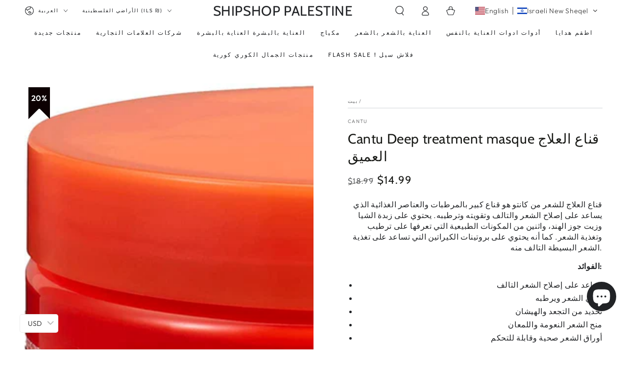

--- FILE ---
content_type: text/html; charset=utf-8
request_url: https://shipshopp.com/ar/products/cantu-deep-treatment-masque-%D9%82%D9%86%D8%A7%D8%B9-%D8%A7%D9%84%D8%B9%D9%84%D8%A7%D8%AC-%D8%A7%D9%84%D8%B9%D9%85%D9%8A%D9%82-%D9%84%D9%84%D8%B4%D8%B9%D8%B1
body_size: 37479
content:
<!doctype html>
<html class="no-js" lang="ar">
  <head>
    <meta charset="utf-8">
    <meta http-equiv="X-UA-Compatible" content="IE=edge">
    <meta name="viewport" content="width=device-width,initial-scale=1">
    <meta name="theme-color" content="">
    <link rel="canonical" href="https://shipshopp.com/ar/products/cantu-deep-treatment-masque-%d9%82%d9%86%d8%a7%d8%b9-%d8%a7%d9%84%d8%b9%d9%84%d8%a7%d8%ac-%d8%a7%d9%84%d8%b9%d9%85%d9%8a%d9%82-%d9%84%d9%84%d8%b4%d8%b9%d8%b1">
    <link rel="preconnect" href="https://cdn.shopify.com" crossorigin><link rel="preconnect" href="https://fonts.shopifycdn.com" crossorigin><title>
      Cantu Deep treatment masque قناع العلاج العميق
 &ndash; SHIPSHOP PALESTINE</title><meta name="description" content="قناع العلاج للشعر من كانتو هو قناع كبير بالمرطبات والعناصر الغذائية الذي يساعد على إصلاح الشعر والتالف وتقويته وترطيبه. يحتوي على زبدة الشيا وزيت جوز الهند، واثنين من المكونات الطبيعية التي تعرفها على ترطيب وتغذية الشعر. كما أنه يحتوي على بروتينات الكيراتين التي تساعد على تغذية الشعر البسيطة التالف منه. الفوائد: يساعد ">

<meta property="og:site_name" content="SHIPSHOP PALESTINE">
<meta property="og:url" content="https://shipshopp.com/ar/products/cantu-deep-treatment-masque-%d9%82%d9%86%d8%a7%d8%b9-%d8%a7%d9%84%d8%b9%d9%84%d8%a7%d8%ac-%d8%a7%d9%84%d8%b9%d9%85%d9%8a%d9%82-%d9%84%d9%84%d8%b4%d8%b9%d8%b1">
<meta property="og:title" content="Cantu Deep treatment masque قناع العلاج العميق">
<meta property="og:type" content="product">
<meta property="og:description" content="قناع العلاج للشعر من كانتو هو قناع كبير بالمرطبات والعناصر الغذائية الذي يساعد على إصلاح الشعر والتالف وتقويته وترطيبه. يحتوي على زبدة الشيا وزيت جوز الهند، واثنين من المكونات الطبيعية التي تعرفها على ترطيب وتغذية الشعر. كما أنه يحتوي على بروتينات الكيراتين التي تساعد على تغذية الشعر البسيطة التالف منه. الفوائد: يساعد "><meta property="og:image" content="http://shipshopp.com/cdn/shop/files/mees.jpg?v=1695386452">
  <meta property="og:image:secure_url" content="https://shipshopp.com/cdn/shop/files/mees.jpg?v=1695386452">
  <meta property="og:image:width" content="1500">
  <meta property="og:image:height" content="1380"><meta property="og:price:amount" content="48.00">
  <meta property="og:price:currency" content="ILS"><meta name="twitter:site" content="@https://www.instagram.com/shipshop_palestine/"><meta name="twitter:card" content="summary_large_image">
<meta name="twitter:title" content="Cantu Deep treatment masque قناع العلاج العميق">
<meta name="twitter:description" content="قناع العلاج للشعر من كانتو هو قناع كبير بالمرطبات والعناصر الغذائية الذي يساعد على إصلاح الشعر والتالف وتقويته وترطيبه. يحتوي على زبدة الشيا وزيت جوز الهند، واثنين من المكونات الطبيعية التي تعرفها على ترطيب وتغذية الشعر. كما أنه يحتوي على بروتينات الكيراتين التي تساعد على تغذية الشعر البسيطة التالف منه. الفوائد: يساعد ">


    <script src="//shipshopp.com/cdn/shop/t/5/assets/vendor-v4.js" defer="defer"></script>
    <script src="//shipshopp.com/cdn/shop/t/5/assets/global.js?v=167780766185001904771683039018" defer="defer"></script>

    <script>window.performance && window.performance.mark && window.performance.mark('shopify.content_for_header.start');</script><meta name="google-site-verification" content="MjCmUVErvc4KnqR55z-T6Fz6WhaMzdFj9e3lYnJ3OOY">
<meta id="shopify-digital-wallet" name="shopify-digital-wallet" content="/68521001281/digital_wallets/dialog">
<meta name="shopify-checkout-api-token" content="65fe3c68501cd1c330d54421709efbbe">
<link rel="alternate" hreflang="x-default" href="https://shipshopp.com/products/cantu-deep-treatment-masque-%D9%82%D9%86%D8%A7%D8%B9-%D8%A7%D9%84%D8%B9%D9%84%D8%A7%D8%AC-%D8%A7%D9%84%D8%B9%D9%85%D9%8A%D9%82-%D9%84%D9%84%D8%B4%D8%B9%D8%B1">
<link rel="alternate" hreflang="en" href="https://shipshopp.com/products/cantu-deep-treatment-masque-%D9%82%D9%86%D8%A7%D8%B9-%D8%A7%D9%84%D8%B9%D9%84%D8%A7%D8%AC-%D8%A7%D9%84%D8%B9%D9%85%D9%8A%D9%82-%D9%84%D9%84%D8%B4%D8%B9%D8%B1">
<link rel="alternate" hreflang="ar" href="https://shipshopp.com/ar/products/cantu-deep-treatment-masque-%D9%82%D9%86%D8%A7%D8%B9-%D8%A7%D9%84%D8%B9%D9%84%D8%A7%D8%AC-%D8%A7%D9%84%D8%B9%D9%85%D9%8A%D9%82-%D9%84%D9%84%D8%B4%D8%B9%D8%B1">
<link rel="alternate" type="application/json+oembed" href="https://shipshopp.com/ar/products/cantu-deep-treatment-masque-%d9%82%d9%86%d8%a7%d8%b9-%d8%a7%d9%84%d8%b9%d9%84%d8%a7%d8%ac-%d8%a7%d9%84%d8%b9%d9%85%d9%8a%d9%82-%d9%84%d9%84%d8%b4%d8%b9%d8%b1.oembed">
<script async="async" src="/checkouts/internal/preloads.js?locale=ar-PS"></script>
<script id="apple-pay-shop-capabilities" type="application/json">{"shopId":68521001281,"countryCode":"PS","currencyCode":"ILS","merchantCapabilities":["supports3DS"],"merchantId":"gid:\/\/shopify\/Shop\/68521001281","merchantName":"SHIPSHOP PALESTINE","requiredBillingContactFields":["postalAddress","email","phone"],"requiredShippingContactFields":["postalAddress","email","phone"],"shippingType":"shipping","supportedNetworks":["visa","masterCard"],"total":{"type":"pending","label":"SHIPSHOP PALESTINE","amount":"1.00"},"shopifyPaymentsEnabled":false,"supportsSubscriptions":false}</script>
<script id="shopify-features" type="application/json">{"accessToken":"65fe3c68501cd1c330d54421709efbbe","betas":["rich-media-storefront-analytics"],"domain":"shipshopp.com","predictiveSearch":true,"shopId":68521001281,"locale":"ar"}</script>
<script>var Shopify = Shopify || {};
Shopify.shop = "shipshop-5030.myshopify.com";
Shopify.locale = "ar";
Shopify.currency = {"active":"ILS","rate":"1.0"};
Shopify.country = "PS";
Shopify.theme = {"name":"shipshop official","id":148363346241,"schema_name":"Be Yours","schema_version":"6.9.1","theme_store_id":1399,"role":"main"};
Shopify.theme.handle = "null";
Shopify.theme.style = {"id":null,"handle":null};
Shopify.cdnHost = "shipshopp.com/cdn";
Shopify.routes = Shopify.routes || {};
Shopify.routes.root = "/ar/";</script>
<script type="module">!function(o){(o.Shopify=o.Shopify||{}).modules=!0}(window);</script>
<script>!function(o){function n(){var o=[];function n(){o.push(Array.prototype.slice.apply(arguments))}return n.q=o,n}var t=o.Shopify=o.Shopify||{};t.loadFeatures=n(),t.autoloadFeatures=n()}(window);</script>
<script id="shop-js-analytics" type="application/json">{"pageType":"product"}</script>
<script defer="defer" async type="module" src="//shipshopp.com/cdn/shopifycloud/shop-js/modules/v2/client.init-shop-cart-sync_BT-GjEfc.en.esm.js"></script>
<script defer="defer" async type="module" src="//shipshopp.com/cdn/shopifycloud/shop-js/modules/v2/chunk.common_D58fp_Oc.esm.js"></script>
<script defer="defer" async type="module" src="//shipshopp.com/cdn/shopifycloud/shop-js/modules/v2/chunk.modal_xMitdFEc.esm.js"></script>
<script type="module">
  await import("//shipshopp.com/cdn/shopifycloud/shop-js/modules/v2/client.init-shop-cart-sync_BT-GjEfc.en.esm.js");
await import("//shipshopp.com/cdn/shopifycloud/shop-js/modules/v2/chunk.common_D58fp_Oc.esm.js");
await import("//shipshopp.com/cdn/shopifycloud/shop-js/modules/v2/chunk.modal_xMitdFEc.esm.js");

  window.Shopify.SignInWithShop?.initShopCartSync?.({"fedCMEnabled":true,"windoidEnabled":true});

</script>
<script>(function() {
  var isLoaded = false;
  function asyncLoad() {
    if (isLoaded) return;
    isLoaded = true;
    var urls = ["https:\/\/shipshopp.com\/apps\/buckscc\/sdk.min.js?shop=shipshop-5030.myshopify.com","https:\/\/cdn.shopify.com\/s\/files\/1\/0449\/2568\/1820\/t\/4\/assets\/booster_currency.js?v=1624978055\u0026shop=shipshop-5030.myshopify.com","https:\/\/cdn-bundler.nice-team.net\/app\/js\/bundler.js?shop=shipshop-5030.myshopify.com","https:\/\/ext.spinwheelapp.com\/external\/v1\/f0ec32cd191af85f\/spps.js?shop=shipshop-5030.myshopify.com"];
    for (var i = 0; i < urls.length; i++) {
      var s = document.createElement('script');
      s.type = 'text/javascript';
      s.async = true;
      s.src = urls[i];
      var x = document.getElementsByTagName('script')[0];
      x.parentNode.insertBefore(s, x);
    }
  };
  if(window.attachEvent) {
    window.attachEvent('onload', asyncLoad);
  } else {
    window.addEventListener('load', asyncLoad, false);
  }
})();</script>
<script id="__st">var __st={"a":68521001281,"offset":7200,"reqid":"0d92ba7b-5d3a-4081-b784-d02794f27a38-1769113962","pageurl":"shipshopp.com\/ar\/products\/cantu-deep-treatment-masque-%D9%82%D9%86%D8%A7%D8%B9-%D8%A7%D9%84%D8%B9%D9%84%D8%A7%D8%AC-%D8%A7%D9%84%D8%B9%D9%85%D9%8A%D9%82-%D9%84%D9%84%D8%B4%D8%B9%D8%B1","u":"1973c83ec8f6","p":"product","rtyp":"product","rid":8702048076097};</script>
<script>window.ShopifyPaypalV4VisibilityTracking = true;</script>
<script id="captcha-bootstrap">!function(){'use strict';const t='contact',e='account',n='new_comment',o=[[t,t],['blogs',n],['comments',n],[t,'customer']],c=[[e,'customer_login'],[e,'guest_login'],[e,'recover_customer_password'],[e,'create_customer']],r=t=>t.map((([t,e])=>`form[action*='/${t}']:not([data-nocaptcha='true']) input[name='form_type'][value='${e}']`)).join(','),a=t=>()=>t?[...document.querySelectorAll(t)].map((t=>t.form)):[];function s(){const t=[...o],e=r(t);return a(e)}const i='password',u='form_key',d=['recaptcha-v3-token','g-recaptcha-response','h-captcha-response',i],f=()=>{try{return window.sessionStorage}catch{return}},m='__shopify_v',_=t=>t.elements[u];function p(t,e,n=!1){try{const o=window.sessionStorage,c=JSON.parse(o.getItem(e)),{data:r}=function(t){const{data:e,action:n}=t;return t[m]||n?{data:e,action:n}:{data:t,action:n}}(c);for(const[e,n]of Object.entries(r))t.elements[e]&&(t.elements[e].value=n);n&&o.removeItem(e)}catch(o){console.error('form repopulation failed',{error:o})}}const l='form_type',E='cptcha';function T(t){t.dataset[E]=!0}const w=window,h=w.document,L='Shopify',v='ce_forms',y='captcha';let A=!1;((t,e)=>{const n=(g='f06e6c50-85a8-45c8-87d0-21a2b65856fe',I='https://cdn.shopify.com/shopifycloud/storefront-forms-hcaptcha/ce_storefront_forms_captcha_hcaptcha.v1.5.2.iife.js',D={infoText:'Protected by hCaptcha',privacyText:'Privacy',termsText:'Terms'},(t,e,n)=>{const o=w[L][v],c=o.bindForm;if(c)return c(t,g,e,D).then(n);var r;o.q.push([[t,g,e,D],n]),r=I,A||(h.body.append(Object.assign(h.createElement('script'),{id:'captcha-provider',async:!0,src:r})),A=!0)});var g,I,D;w[L]=w[L]||{},w[L][v]=w[L][v]||{},w[L][v].q=[],w[L][y]=w[L][y]||{},w[L][y].protect=function(t,e){n(t,void 0,e),T(t)},Object.freeze(w[L][y]),function(t,e,n,w,h,L){const[v,y,A,g]=function(t,e,n){const i=e?o:[],u=t?c:[],d=[...i,...u],f=r(d),m=r(i),_=r(d.filter((([t,e])=>n.includes(e))));return[a(f),a(m),a(_),s()]}(w,h,L),I=t=>{const e=t.target;return e instanceof HTMLFormElement?e:e&&e.form},D=t=>v().includes(t);t.addEventListener('submit',(t=>{const e=I(t);if(!e)return;const n=D(e)&&!e.dataset.hcaptchaBound&&!e.dataset.recaptchaBound,o=_(e),c=g().includes(e)&&(!o||!o.value);(n||c)&&t.preventDefault(),c&&!n&&(function(t){try{if(!f())return;!function(t){const e=f();if(!e)return;const n=_(t);if(!n)return;const o=n.value;o&&e.removeItem(o)}(t);const e=Array.from(Array(32),(()=>Math.random().toString(36)[2])).join('');!function(t,e){_(t)||t.append(Object.assign(document.createElement('input'),{type:'hidden',name:u})),t.elements[u].value=e}(t,e),function(t,e){const n=f();if(!n)return;const o=[...t.querySelectorAll(`input[type='${i}']`)].map((({name:t})=>t)),c=[...d,...o],r={};for(const[a,s]of new FormData(t).entries())c.includes(a)||(r[a]=s);n.setItem(e,JSON.stringify({[m]:1,action:t.action,data:r}))}(t,e)}catch(e){console.error('failed to persist form',e)}}(e),e.submit())}));const S=(t,e)=>{t&&!t.dataset[E]&&(n(t,e.some((e=>e===t))),T(t))};for(const o of['focusin','change'])t.addEventListener(o,(t=>{const e=I(t);D(e)&&S(e,y())}));const B=e.get('form_key'),M=e.get(l),P=B&&M;t.addEventListener('DOMContentLoaded',(()=>{const t=y();if(P)for(const e of t)e.elements[l].value===M&&p(e,B);[...new Set([...A(),...v().filter((t=>'true'===t.dataset.shopifyCaptcha))])].forEach((e=>S(e,t)))}))}(h,new URLSearchParams(w.location.search),n,t,e,['guest_login'])})(!0,!0)}();</script>
<script integrity="sha256-4kQ18oKyAcykRKYeNunJcIwy7WH5gtpwJnB7kiuLZ1E=" data-source-attribution="shopify.loadfeatures" defer="defer" src="//shipshopp.com/cdn/shopifycloud/storefront/assets/storefront/load_feature-a0a9edcb.js" crossorigin="anonymous"></script>
<script data-source-attribution="shopify.dynamic_checkout.dynamic.init">var Shopify=Shopify||{};Shopify.PaymentButton=Shopify.PaymentButton||{isStorefrontPortableWallets:!0,init:function(){window.Shopify.PaymentButton.init=function(){};var t=document.createElement("script");t.src="https://shipshopp.com/cdn/shopifycloud/portable-wallets/latest/portable-wallets.ar.js",t.type="module",document.head.appendChild(t)}};
</script>
<script data-source-attribution="shopify.dynamic_checkout.buyer_consent">
  function portableWalletsHideBuyerConsent(e){var t=document.getElementById("shopify-buyer-consent"),n=document.getElementById("shopify-subscription-policy-button");t&&n&&(t.classList.add("hidden"),t.setAttribute("aria-hidden","true"),n.removeEventListener("click",e))}function portableWalletsShowBuyerConsent(e){var t=document.getElementById("shopify-buyer-consent"),n=document.getElementById("shopify-subscription-policy-button");t&&n&&(t.classList.remove("hidden"),t.removeAttribute("aria-hidden"),n.addEventListener("click",e))}window.Shopify?.PaymentButton&&(window.Shopify.PaymentButton.hideBuyerConsent=portableWalletsHideBuyerConsent,window.Shopify.PaymentButton.showBuyerConsent=portableWalletsShowBuyerConsent);
</script>
<script>
  function portableWalletsCleanup(e){e&&e.src&&console.error("Failed to load portable wallets script "+e.src);var t=document.querySelectorAll("shopify-accelerated-checkout .shopify-payment-button__skeleton, shopify-accelerated-checkout-cart .wallet-cart-button__skeleton"),e=document.getElementById("shopify-buyer-consent");for(let e=0;e<t.length;e++)t[e].remove();e&&e.remove()}function portableWalletsNotLoadedAsModule(e){e instanceof ErrorEvent&&"string"==typeof e.message&&e.message.includes("import.meta")&&"string"==typeof e.filename&&e.filename.includes("portable-wallets")&&(window.removeEventListener("error",portableWalletsNotLoadedAsModule),window.Shopify.PaymentButton.failedToLoad=e,"loading"===document.readyState?document.addEventListener("DOMContentLoaded",window.Shopify.PaymentButton.init):window.Shopify.PaymentButton.init())}window.addEventListener("error",portableWalletsNotLoadedAsModule);
</script>

<script type="module" src="https://shipshopp.com/cdn/shopifycloud/portable-wallets/latest/portable-wallets.ar.js" onError="portableWalletsCleanup(this)" crossorigin="anonymous"></script>
<script nomodule>
  document.addEventListener("DOMContentLoaded", portableWalletsCleanup);
</script>

<link id="shopify-accelerated-checkout-styles" rel="stylesheet" media="screen" href="https://shipshopp.com/cdn/shopifycloud/portable-wallets/latest/accelerated-checkout-backwards-compat.css" crossorigin="anonymous">
<style id="shopify-accelerated-checkout-cart">
        #shopify-buyer-consent {
  margin-top: 1em;
  display: inline-block;
  width: 100%;
}

#shopify-buyer-consent.hidden {
  display: none;
}

#shopify-subscription-policy-button {
  background: none;
  border: none;
  padding: 0;
  text-decoration: underline;
  font-size: inherit;
  cursor: pointer;
}

#shopify-subscription-policy-button::before {
  box-shadow: none;
}

      </style>
<script id="sections-script" data-sections="header" defer="defer" src="//shipshopp.com/cdn/shop/t/5/compiled_assets/scripts.js?v=991"></script>
<script>window.performance && window.performance.mark && window.performance.mark('shopify.content_for_header.end');</script>
<style data-shopify>@font-face {
  font-family: Outfit;
  font-weight: 300;
  font-style: normal;
  font-display: swap;
  src: url("//shipshopp.com/cdn/fonts/outfit/outfit_n3.8c97ae4c4fac7c2ea467a6dc784857f4de7e0e37.woff2") format("woff2"),
       url("//shipshopp.com/cdn/fonts/outfit/outfit_n3.b50a189ccde91f9bceee88f207c18c09f0b62a7b.woff") format("woff");
}

  @font-face {
  font-family: Outfit;
  font-weight: 600;
  font-style: normal;
  font-display: swap;
  src: url("//shipshopp.com/cdn/fonts/outfit/outfit_n6.dfcbaa80187851df2e8384061616a8eaa1702fdc.woff2") format("woff2"),
       url("//shipshopp.com/cdn/fonts/outfit/outfit_n6.88384e9fc3e36038624caccb938f24ea8008a91d.woff") format("woff");
}

  
  
  @font-face {
  font-family: Cabin;
  font-weight: 400;
  font-style: normal;
  font-display: swap;
  src: url("//shipshopp.com/cdn/fonts/cabin/cabin_n4.cefc6494a78f87584a6f312fea532919154f66fe.woff2") format("woff2"),
       url("//shipshopp.com/cdn/fonts/cabin/cabin_n4.8c16611b00f59d27f4b27ce4328dfe514ce77517.woff") format("woff");
}

  @font-face {
  font-family: Cabin;
  font-weight: 600;
  font-style: normal;
  font-display: swap;
  src: url("//shipshopp.com/cdn/fonts/cabin/cabin_n6.c6b1e64927bbec1c65aab7077888fb033480c4f7.woff2") format("woff2"),
       url("//shipshopp.com/cdn/fonts/cabin/cabin_n6.6c2e65d54c893ad9f1390da3b810b8e6cf976a4f.woff") format("woff");
}


  :root {
    --be-yours-version: "6.9.1";
    --font-body-family: Outfit, sans-serif;
    --font-body-style: normal;
    --font-body-weight: 300;

    --font-heading-family: Cabin, sans-serif;
    --font-heading-style: normal;
    --font-heading-weight: 400;

    --font-body-scale: 1.0;
    --font-heading-scale: 1.0;

    --font-navigation-family: var(--font-heading-family);
    --font-navigation-size: 12px;
    --font-navigation-weight: var(--font-heading-weight);
    --font-button-family: var(--font-body-family);
    --font-button-size: 12px;
    --font-button-baseline: 0rem;
    --font-price-family: var(--font-heading-family);
    --font-price-scale: var(--font-heading-scale);

    --color-base-text: 33, 35, 38;
    --color-base-background: 255, 255, 255;
    --color-base-solid-button-labels: 33, 35, 38;
    --color-base-outline-button-labels: 26, 27, 24;
    --color-base-accent: 255, 255, 255;
    --color-base-heading: 26, 27, 24;
    --color-base-border: 210, 213, 217;
    --color-placeholder: 243, 243, 243;
    --color-overlay: 33, 35, 38;
    --color-keyboard-focus: 135, 173, 245;
    --color-shadow: 168, 232, 226;
    --shadow-opacity: 1;

    --color-background-dark: 235, 235, 235;
    --color-price: #000000;
    --color-sale-price: #1a1b18;
    --color-reviews: #ffb503;
    --color-critical: #d72c0d;
    --color-success: #008060;

    --payment-terms-background-color: #ffffff;
    --page-width: 160rem;
    --page-width-margin: 0rem;

    --card-color-scheme: var(--color-placeholder);
    --card-text-alignment: left;
    --card-flex-alignment: flex-left;
    --card-image-padding: 0px;
    --card-border-width: 0px;
    --card-radius: 0px;
    --card-shadow-horizontal-offset: 0px;
    --card-shadow-vertical-offset: 0px;
    
    --button-radius: 0px;
    --button-border-width: 1px;
    --button-shadow-horizontal-offset: 0px;
    --button-shadow-vertical-offset: 0px;

    --spacing-sections-desktop: 0px;
    --spacing-sections-mobile: 0px;
  }

  *,
  *::before,
  *::after {
    box-sizing: inherit;
  }

  html {
    box-sizing: border-box;
    font-size: calc(var(--font-body-scale) * 62.5%);
    height: 100%;
  }

  body {
    min-height: 100%;
    margin: 0;
    font-size: 1.5rem;
    letter-spacing: 0.06rem;
    line-height: calc(1 + 0.8 / var(--font-body-scale));
    font-family: var(--font-body-family);
    font-style: var(--font-body-style);
    font-weight: var(--font-body-weight);
  }

  @media screen and (min-width: 750px) {
    body {
      font-size: 1.6rem;
    }
  }</style><link href="//shipshopp.com/cdn/shop/t/5/assets/base.css?v=95147607049291226611683039016" rel="stylesheet" type="text/css" media="all" /><link rel="preload" as="font" href="//shipshopp.com/cdn/fonts/outfit/outfit_n3.8c97ae4c4fac7c2ea467a6dc784857f4de7e0e37.woff2" type="font/woff2" crossorigin><link rel="preload" as="font" href="//shipshopp.com/cdn/fonts/cabin/cabin_n4.cefc6494a78f87584a6f312fea532919154f66fe.woff2" type="font/woff2" crossorigin><link rel="stylesheet" href="//shipshopp.com/cdn/shop/t/5/assets/component-predictive-search.css?v=21505439471608135461681639258" media="print" onload="this.media='all'"><link rel="stylesheet" href="//shipshopp.com/cdn/shop/t/5/assets/component-quick-view.css?v=147330403504832757041681639258" media="print" onload="this.media='all'"><link rel="stylesheet" href="//shipshopp.com/cdn/shop/t/5/assets/component-color-swatches.css?v=128638073195889574301681639257" media="print" onload="this.media='all'"><script>document.documentElement.className = document.documentElement.className.replace('no-js', 'js');</script>
  
    <script>
    window.bucksCC = window.bucksCC || {};
    window.bucksCC.config = {}; window.bucksCC.reConvert = function () {};
    "function"!=typeof Object.assign&&(Object.assign=function(n){if(null==n)throw new TypeError("Cannot convert undefined or null to object");for(var r=Object(n),t=1;t<arguments.length;t++){var e=arguments[t];if(null!=e)for(var o in e)e.hasOwnProperty(o)&&(r[o]=e[o])}return r});
    Object.assign(window.bucksCC.config, {"active":false,"userCurrency":"IND","selectedCurrencies":["USD","EUR"],"autoSwitchCurrencyLocationBased":false,"showCurrencySymbol":false,"displayPosition":"Bottom Left","showInDesktop":true,"showInMobileDevice":true,"showOriginalPriceOnMouseHover":false,"cartNotificationStatus":false,"cartNotificationMessage":"This store process all orders in USD.","roundPriceStatus":false,"roundingDecimal":0.99,"integrateWithOtherApps":true,"themeType":"theme1","backgroundColor":"#fff","textColor":"#333","hoverColor":"#ccc"}, { money_format: "\u003cspan class=money\u003e NIS{{amount}}\u003c\/span\u003e", money_with_currency_format: "\u003cspan class=money\u003e NIS{{amount}} ILS\u003c\/span\u003e", userCurrency: "ILS" }); window.bucksCC.config.multiCurrencies = [];  window.bucksCC.config.multiCurrencies = "ILS".split(',') || ''; window.bucksCC.config.cartCurrency = "ILS" || '';
    </script>
            
<!-- BEGIN app block: shopify://apps/bucks/blocks/app-embed/4f0a9b06-9da4-4a49-b378-2de9d23a3af3 -->
<script>
  window.bucksCC = window.bucksCC || {};
  window.bucksCC.metaConfig = {};
  window.bucksCC.reConvert = function() {};
  "function" != typeof Object.assign && (Object.assign = function(n) {
    if (null == n) 
      throw new TypeError("Cannot convert undefined or null to object");
    



    for (var r = Object(n), t = 1; t < arguments.length; t++) {
      var e = arguments[t];
      if (null != e) 
        for (var o in e) 
          e.hasOwnProperty(o) && (r[o] = e[o])
    }
    return r
  });

const bucks_validateJson = json => {
    let checkedJson;
    try {
        checkedJson = JSON.parse(json);
    } catch (error) { }
    return checkedJson;
};

  const bucks_encodedData = "[base64]";

  const bucks_myshopifyDomain = "shipshopp.com";

  const decodedURI = atob(bucks_encodedData);
  const bucks_decodedString = decodeURIComponent(decodedURI);


  const bucks_parsedData = bucks_validateJson(bucks_decodedString) || {};
  Object.assign(window.bucksCC.metaConfig, {

    ... bucks_parsedData,
    money_format: "\u003cspan class=money\u003e NIS{{amount}}\u003c\/span\u003e",
    money_with_currency_format: "\u003cspan class=money\u003e NIS{{amount}} ILS\u003c\/span\u003e",
    userCurrency: "ILS"

  });
  window.bucksCC.reConvert = function() {};
  window.bucksCC.themeAppExtension = true;
  window.bucksCC.metaConfig.multiCurrencies = [];
  window.bucksCC.localization = {};
  
  

  window.bucksCC.localization.availableCountries = ["IL","PS"];
  window.bucksCC.localization.availableLanguages = ["en","ar"];

  
  window.bucksCC.metaConfig.multiCurrencies = "ILS".split(',') || '';
  window.bucksCC.metaConfig.cartCurrency = "ILS" || '';

  if ((((window || {}).bucksCC || {}).metaConfig || {}).instantLoader) {
    self.fetch || (self.fetch = function(e, n) {
      return n = n || {},
      new Promise(function(t, s) {
        var r = new XMLHttpRequest,
          o = [],
          u = [],
          i = {},
          a = function() {
            return {
              ok: 2 == (r.status / 100 | 0),
              statusText: r.statusText,
              status: r.status,
              url: r.responseURL,
              text: function() {
                return Promise.resolve(r.responseText)
              },
              json: function() {
                return Promise.resolve(JSON.parse(r.responseText))
              },
              blob: function() {
                return Promise.resolve(new Blob([r.response]))
              },
              clone: a,
              headers: {
                keys: function() {
                  return o
                },
                entries: function() {
                  return u
                },
                get: function(e) {
                  return i[e.toLowerCase()]
                },
                has: function(e) {
                  return e.toLowerCase() in i
                }
              }
            }
          };
        for (var c in r.open(n.method || "get", e, !0), r.onload = function() {
          r.getAllResponseHeaders().replace(/^(.*?):[^S\n]*([sS]*?)$/gm, function(e, n, t) {
            o.push(n = n.toLowerCase()),
            u.push([n, t]),
            i[n] = i[n]
              ? i[n] + "," + t
              : t
          }),
          t(a())
        },
        r.onerror = s,
        r.withCredentials = "include" == n.credentials,
        n.headers) 
          r.setRequestHeader(c, n.headers[c]);
        r.send(n.body || null)
      })
    });
    !function() {
      function t(t) {
        const e = document.createElement("style");
        e.innerText = t,
        document.head.appendChild(e)
      }
      function e(t) {
        const e = document.createElement("script");
        e.type = "text/javascript",
        e.text = t,
        document.head.appendChild(e),
        console.log("%cBUCKSCC: Instant Loader Activated ⚡️", "background: #1c64f6; color: #fff; font-size: 12px; font-weight:bold; padding: 5px 10px; border-radius: 3px")
      }
      let n = sessionStorage.getItem("bucksccHash");
      (
        n = n
          ? JSON.parse(n)
          : null
      )
        ? e(n)
        : fetch(`https://${bucks_myshopifyDomain}/apps/buckscc/sdk.min.js`, {mode: "no-cors"}).then(function(t) {
          return t.text()
        }).then(function(t) {
          if ((t || "").length > 100) {
            const o = JSON.stringify(t);
            sessionStorage.setItem("bucksccHash", o),
            n = t,
            e(t)
          }
        })
    }();
  }

  const themeAppExLoadEvent = new Event("BUCKSCC_THEME-APP-EXTENSION_LOADED", { bubbles: true, cancelable: false });

  // Dispatch the custom event on the window
  window.dispatchEvent(themeAppExLoadEvent);

</script><!-- END app block --><!-- BEGIN app block: shopify://apps/geolocation-glc/blocks/selector/e347b539-0714-46e4-9e69-23a73992ae3a --><script>
    (function(){
        function logChangesGLC(mutations, observer) {
            let evaluateGLC = document.evaluate('//*[text()[contains(.,"glc-money")]]',document,null,XPathResult.ORDERED_NODE_SNAPSHOT_TYPE,null);
            for (let iGLC = 0; iGLC < evaluateGLC.snapshotLength; iGLC++) {
                let elGLC = evaluateGLC.snapshotItem(iGLC);
                let innerHtmlGLC = elGLC?.innerHTML ? elGLC.innerHTML : "";
                if(innerHtmlGLC && !["SCRIPT", "LINK", "STYLE", "NOSCRIPT"].includes(elGLC.nodeName)){
                    elGLC.innerHTML = innerHtmlGLC.replaceAll("&lt;", "<").replaceAll("&gt;", ">");
                }
            }
        }
        const observerGLC = new MutationObserver(logChangesGLC);
        observerGLC.observe(document.documentElement, { subtree : true, childList: true });
    })();

    window._gelacyStore = {
        ...(window._gelacyStore || {}),
        pageType: "product",
        currenciesEnabled: [],
        currency: {
          code: 'ILS',
          symbol: '₪',
          name: 'Israeli New Shekel',
          active: 'ILS',
          rate: ''
        },
        product: {
          id: '8702048076097',
        },
        moneyWithCurrencyFormat: "<span class=money> NIS{{amount}} ILS</span>",
        moneyFormat: "<span class=money> NIS{{amount}}</span>",
        currencyCodeEnabled: '',
        shop: "shipshopp.com",
        locale: "ar",
        country: "PS",
        designMode: false,
        theme: {},
        cdnHost: "",
        routes: { "root": "/ar" },
        market: {
            id: "41415016769",
            handle: "ps"
        },
        enabledLocales: [{"shop_locale":{"locale":"en","enabled":true,"primary":true,"published":true}},{"shop_locale":{"locale":"ar","enabled":true,"primary":false,"published":true}}],
    };
    
        _gelacyStore.currenciesEnabled.push("ILS");
    
</script>


<!-- END app block --><!-- BEGIN app block: shopify://apps/sales-discounts/blocks/sale-labels/29205fb1-2e68-4d81-a905-d828a51c8413 --><style>#Product-Slider>div+div .hc-sale-tag,.Product__Gallery--stack .Product__SlideItem+.Product__SlideItem .hc-sale-tag,.\#product-card-badge.\@type\:sale,.badge--on-sale,.badge--onsale,.badge.color-sale,.badge.onsale,.flag.sale,.grid-product__on-sale,.grid-product__tag--sale,.hc-sale-tag+.ProductItem__Wrapper .ProductItem__Label,.hc-sale-tag+.badge__container,.hc-sale-tag+.card__inner .badge,.hc-sale-tag+.card__inner+.card__content .card__badge,.hc-sale-tag+link+.card-wrapper .card__badge,.hc-sale-tag+.card__wrapper .card__badge,.hc-sale-tag+.image-wrapper .product-item__badge,.hc-sale-tag+.product--labels,.hc-sale-tag+.product-item__image-wrapper .product-item__label-list,.hc-sale-tag+a .label,.hc-sale-tag+img+.product-item__meta+.product-item__badge,.label .overlay-sale,.lbl.on-sale,.media-column+.media-column .hc-sale-tag,.price__badge-sale,.product-badge--sale,.product-badge__sale,.product-card__label--sale,.product-item__badge--sale,.product-label--on-sale,.product-label--sale,.product-label.sale,.product__badge--sale,.product__badge__item--sale,.product__media-icon,.productitem__badge--sale,.sale-badge,.sale-box,.sale-item.icn,.sale-sticker,.sale_banner,.theme-img+.theme-img .hc-sale-tag,.hc-sale-tag+a+.badge,.hc-sale-tag+div .badge{display:none!important}.facets__display{z-index:3!important}.indiv-product .hc-sale-tag,.product-item--with-hover-swatches .hc-sale-tag,.product-recommendations .hc-sale-tag{z-index:3}#Product-Slider .hc-sale-tag{z-index:6}.product-holder .hc-sale-tag{z-index:9}.apply-gallery-animation .hc-product-page{z-index:10}.product-card.relative.flex.flex-col .hc-sale-tag{z-index:21}@media only screen and (min-width:750px){.product-gallery-item+.product-gallery-item .hc-sale-tag,.product__slide+.product__slide .hc-sale-tag,.yv-product-slider-item+.yv-product-slider-item .hc-sale-tag{display:none!important}}@media (min-width:960px){.product__media-item+.product__media-item .hc-sale-tag,.splide__slide+.splide__slide .hc-sale-tag{display:none!important}}
</style>
<script>
  let hcSaleLabelSettings = {
    domain: "shipshop-5030.myshopify.com",
    variants: [{"id":46769142137153,"title":"Default Title","option1":"Default Title","option2":null,"option3":null,"sku":"817513010040","requires_shipping":false,"taxable":false,"featured_image":null,"available":true,"name":"Cantu Deep treatment masque قناع العلاج العميق","public_title":null,"options":["Default Title"],"price":4800,"weight":0,"compare_at_price":6000,"inventory_management":"shopify","barcode":"817513010040","requires_selling_plan":false,"selling_plan_allocations":[]}],
    selectedVariant: {"id":46769142137153,"title":"Default Title","option1":"Default Title","option2":null,"option3":null,"sku":"817513010040","requires_shipping":false,"taxable":false,"featured_image":null,"available":true,"name":"Cantu Deep treatment masque قناع العلاج العميق","public_title":null,"options":["Default Title"],"price":4800,"weight":0,"compare_at_price":6000,"inventory_management":"shopify","barcode":"817513010040","requires_selling_plan":false,"selling_plan_allocations":[]},
    productPageImages: ["\/\/shipshopp.com\/cdn\/shop\/files\/mees.jpg?v=1695386452"],
    
  }
</script>
<style>.hc-sale-tag{z-index:2;width:44px;height:44px;background-color:#fb485e;position:absolute!important;top:8px;left:8px;line-height:44px;text-align:center;font-weight:700;color:#fff}.hc-sale-tag:before{content:'';position:absolute;z-index:2;left:0;bottom:-21px;border-left:22px solid #fb485e;border-right:22px solid #fb485e;border-bottom:22px solid transparent}@media screen and (max-width: 680px){.hc-sale-tag{top:2px;left:2px;height:34px;line-height:34px}}.hc-sale-tag{background:#0d0102!important;color:#ffffff!important;}.hc-sale-tag span{color:#ffffff!important}.hc-sale-tag:before{border-left-color:#0d0102;border-right-color:#0d0102;}</style><script>document.addEventListener("DOMContentLoaded",function(){"undefined"!=typeof hcVariants&&function(e){function t(e,t,a){return function(){if(a)return t.apply(this,arguments),e.apply(this,arguments);var n=e.apply(this,arguments);return t.apply(this,arguments),n}}var a=null;function n(){var t=window.location.search.replace(/.*variant=(\d+).*/,"$1");t&&t!=a&&(a=t,e(t))}window.history.pushState=t(history.pushState,n),window.history.replaceState=t(history.replaceState,n),window.addEventListener("popstate",n)}(function(e){let t=null;for(var a=0;a<hcVariants.length;a++)if(hcVariants[a].id==e){t=hcVariants[a];var n=document.querySelectorAll(".hc-product-page.hc-sale-tag");if(t.compare_at_price&&t.compare_at_price>t.price){var r=100*(t.compare_at_price-t.price)/t.compare_at_price;if(null!=r)for(a=0;a<n.length;a++)n[a].childNodes[0].textContent=r.toFixed(0)+"%",n[a].style.display="block";else for(a=0;a<n.length;a++)n[a].style.display="none"}else for(a=0;a<n.length;a++)n[a].style.display="none";break}})});</script> 


<!-- END app block --><script src="https://cdn.shopify.com/extensions/019bd5fe-98ab-7713-adc3-6fcb13d508d5/wheelio-first-interactive-exit-intent-pop-up-68/assets/index.min.js" type="text/javascript" defer="defer"></script>
<script src="https://cdn.shopify.com/extensions/019ba2d3-5579-7382-9582-e9b49f858129/bucks-23/assets/widgetLoader.js" type="text/javascript" defer="defer"></script>
<script src="https://cdn.shopify.com/extensions/019bc08a-fcff-73cb-ad50-3f8504d69d8b/glc-ext-159/assets/gelacy.js" type="text/javascript" defer="defer"></script>
<link href="https://cdn.shopify.com/extensions/019bc08a-fcff-73cb-ad50-3f8504d69d8b/glc-ext-159/assets/gelacy.css" rel="stylesheet" type="text/css" media="all">
<script src="https://cdn.shopify.com/extensions/019bbca0-fcf5-7f6c-8590-d768dd0bcdd7/sdm-extensions-56/assets/hc-sale-labels.min.js" type="text/javascript" defer="defer"></script>
<script src="https://cdn.shopify.com/extensions/e8878072-2f6b-4e89-8082-94b04320908d/inbox-1254/assets/inbox-chat-loader.js" type="text/javascript" defer="defer"></script>
<link href="https://monorail-edge.shopifysvc.com" rel="dns-prefetch">
<script>(function(){if ("sendBeacon" in navigator && "performance" in window) {try {var session_token_from_headers = performance.getEntriesByType('navigation')[0].serverTiming.find(x => x.name == '_s').description;} catch {var session_token_from_headers = undefined;}var session_cookie_matches = document.cookie.match(/_shopify_s=([^;]*)/);var session_token_from_cookie = session_cookie_matches && session_cookie_matches.length === 2 ? session_cookie_matches[1] : "";var session_token = session_token_from_headers || session_token_from_cookie || "";function handle_abandonment_event(e) {var entries = performance.getEntries().filter(function(entry) {return /monorail-edge.shopifysvc.com/.test(entry.name);});if (!window.abandonment_tracked && entries.length === 0) {window.abandonment_tracked = true;var currentMs = Date.now();var navigation_start = performance.timing.navigationStart;var payload = {shop_id: 68521001281,url: window.location.href,navigation_start,duration: currentMs - navigation_start,session_token,page_type: "product"};window.navigator.sendBeacon("https://monorail-edge.shopifysvc.com/v1/produce", JSON.stringify({schema_id: "online_store_buyer_site_abandonment/1.1",payload: payload,metadata: {event_created_at_ms: currentMs,event_sent_at_ms: currentMs}}));}}window.addEventListener('pagehide', handle_abandonment_event);}}());</script>
<script id="web-pixels-manager-setup">(function e(e,d,r,n,o){if(void 0===o&&(o={}),!Boolean(null===(a=null===(i=window.Shopify)||void 0===i?void 0:i.analytics)||void 0===a?void 0:a.replayQueue)){var i,a;window.Shopify=window.Shopify||{};var t=window.Shopify;t.analytics=t.analytics||{};var s=t.analytics;s.replayQueue=[],s.publish=function(e,d,r){return s.replayQueue.push([e,d,r]),!0};try{self.performance.mark("wpm:start")}catch(e){}var l=function(){var e={modern:/Edge?\/(1{2}[4-9]|1[2-9]\d|[2-9]\d{2}|\d{4,})\.\d+(\.\d+|)|Firefox\/(1{2}[4-9]|1[2-9]\d|[2-9]\d{2}|\d{4,})\.\d+(\.\d+|)|Chrom(ium|e)\/(9{2}|\d{3,})\.\d+(\.\d+|)|(Maci|X1{2}).+ Version\/(15\.\d+|(1[6-9]|[2-9]\d|\d{3,})\.\d+)([,.]\d+|)( \(\w+\)|)( Mobile\/\w+|) Safari\/|Chrome.+OPR\/(9{2}|\d{3,})\.\d+\.\d+|(CPU[ +]OS|iPhone[ +]OS|CPU[ +]iPhone|CPU IPhone OS|CPU iPad OS)[ +]+(15[._]\d+|(1[6-9]|[2-9]\d|\d{3,})[._]\d+)([._]\d+|)|Android:?[ /-](13[3-9]|1[4-9]\d|[2-9]\d{2}|\d{4,})(\.\d+|)(\.\d+|)|Android.+Firefox\/(13[5-9]|1[4-9]\d|[2-9]\d{2}|\d{4,})\.\d+(\.\d+|)|Android.+Chrom(ium|e)\/(13[3-9]|1[4-9]\d|[2-9]\d{2}|\d{4,})\.\d+(\.\d+|)|SamsungBrowser\/([2-9]\d|\d{3,})\.\d+/,legacy:/Edge?\/(1[6-9]|[2-9]\d|\d{3,})\.\d+(\.\d+|)|Firefox\/(5[4-9]|[6-9]\d|\d{3,})\.\d+(\.\d+|)|Chrom(ium|e)\/(5[1-9]|[6-9]\d|\d{3,})\.\d+(\.\d+|)([\d.]+$|.*Safari\/(?![\d.]+ Edge\/[\d.]+$))|(Maci|X1{2}).+ Version\/(10\.\d+|(1[1-9]|[2-9]\d|\d{3,})\.\d+)([,.]\d+|)( \(\w+\)|)( Mobile\/\w+|) Safari\/|Chrome.+OPR\/(3[89]|[4-9]\d|\d{3,})\.\d+\.\d+|(CPU[ +]OS|iPhone[ +]OS|CPU[ +]iPhone|CPU IPhone OS|CPU iPad OS)[ +]+(10[._]\d+|(1[1-9]|[2-9]\d|\d{3,})[._]\d+)([._]\d+|)|Android:?[ /-](13[3-9]|1[4-9]\d|[2-9]\d{2}|\d{4,})(\.\d+|)(\.\d+|)|Mobile Safari.+OPR\/([89]\d|\d{3,})\.\d+\.\d+|Android.+Firefox\/(13[5-9]|1[4-9]\d|[2-9]\d{2}|\d{4,})\.\d+(\.\d+|)|Android.+Chrom(ium|e)\/(13[3-9]|1[4-9]\d|[2-9]\d{2}|\d{4,})\.\d+(\.\d+|)|Android.+(UC? ?Browser|UCWEB|U3)[ /]?(15\.([5-9]|\d{2,})|(1[6-9]|[2-9]\d|\d{3,})\.\d+)\.\d+|SamsungBrowser\/(5\.\d+|([6-9]|\d{2,})\.\d+)|Android.+MQ{2}Browser\/(14(\.(9|\d{2,})|)|(1[5-9]|[2-9]\d|\d{3,})(\.\d+|))(\.\d+|)|K[Aa][Ii]OS\/(3\.\d+|([4-9]|\d{2,})\.\d+)(\.\d+|)/},d=e.modern,r=e.legacy,n=navigator.userAgent;return n.match(d)?"modern":n.match(r)?"legacy":"unknown"}(),u="modern"===l?"modern":"legacy",c=(null!=n?n:{modern:"",legacy:""})[u],f=function(e){return[e.baseUrl,"/wpm","/b",e.hashVersion,"modern"===e.buildTarget?"m":"l",".js"].join("")}({baseUrl:d,hashVersion:r,buildTarget:u}),m=function(e){var d=e.version,r=e.bundleTarget,n=e.surface,o=e.pageUrl,i=e.monorailEndpoint;return{emit:function(e){var a=e.status,t=e.errorMsg,s=(new Date).getTime(),l=JSON.stringify({metadata:{event_sent_at_ms:s},events:[{schema_id:"web_pixels_manager_load/3.1",payload:{version:d,bundle_target:r,page_url:o,status:a,surface:n,error_msg:t},metadata:{event_created_at_ms:s}}]});if(!i)return console&&console.warn&&console.warn("[Web Pixels Manager] No Monorail endpoint provided, skipping logging."),!1;try{return self.navigator.sendBeacon.bind(self.navigator)(i,l)}catch(e){}var u=new XMLHttpRequest;try{return u.open("POST",i,!0),u.setRequestHeader("Content-Type","text/plain"),u.send(l),!0}catch(e){return console&&console.warn&&console.warn("[Web Pixels Manager] Got an unhandled error while logging to Monorail."),!1}}}}({version:r,bundleTarget:l,surface:e.surface,pageUrl:self.location.href,monorailEndpoint:e.monorailEndpoint});try{o.browserTarget=l,function(e){var d=e.src,r=e.async,n=void 0===r||r,o=e.onload,i=e.onerror,a=e.sri,t=e.scriptDataAttributes,s=void 0===t?{}:t,l=document.createElement("script"),u=document.querySelector("head"),c=document.querySelector("body");if(l.async=n,l.src=d,a&&(l.integrity=a,l.crossOrigin="anonymous"),s)for(var f in s)if(Object.prototype.hasOwnProperty.call(s,f))try{l.dataset[f]=s[f]}catch(e){}if(o&&l.addEventListener("load",o),i&&l.addEventListener("error",i),u)u.appendChild(l);else{if(!c)throw new Error("Did not find a head or body element to append the script");c.appendChild(l)}}({src:f,async:!0,onload:function(){if(!function(){var e,d;return Boolean(null===(d=null===(e=window.Shopify)||void 0===e?void 0:e.analytics)||void 0===d?void 0:d.initialized)}()){var d=window.webPixelsManager.init(e)||void 0;if(d){var r=window.Shopify.analytics;r.replayQueue.forEach((function(e){var r=e[0],n=e[1],o=e[2];d.publishCustomEvent(r,n,o)})),r.replayQueue=[],r.publish=d.publishCustomEvent,r.visitor=d.visitor,r.initialized=!0}}},onerror:function(){return m.emit({status:"failed",errorMsg:"".concat(f," has failed to load")})},sri:function(e){var d=/^sha384-[A-Za-z0-9+/=]+$/;return"string"==typeof e&&d.test(e)}(c)?c:"",scriptDataAttributes:o}),m.emit({status:"loading"})}catch(e){m.emit({status:"failed",errorMsg:(null==e?void 0:e.message)||"Unknown error"})}}})({shopId: 68521001281,storefrontBaseUrl: "https://shipshopp.com",extensionsBaseUrl: "https://extensions.shopifycdn.com/cdn/shopifycloud/web-pixels-manager",monorailEndpoint: "https://monorail-edge.shopifysvc.com/unstable/produce_batch",surface: "storefront-renderer",enabledBetaFlags: ["2dca8a86"],webPixelsConfigList: [{"id":"833356097","configuration":"{\"config\":\"{\\\"pixel_id\\\":\\\"G-NTTVDGZ1GN\\\",\\\"target_country\\\":\\\"IL\\\",\\\"gtag_events\\\":[{\\\"type\\\":\\\"search\\\",\\\"action_label\\\":[\\\"G-NTTVDGZ1GN\\\",\\\"AW-10875751581\\\/URQdCMmT0ssZEJ2Z-8Eo\\\"]},{\\\"type\\\":\\\"begin_checkout\\\",\\\"action_label\\\":[\\\"G-NTTVDGZ1GN\\\",\\\"AW-10875751581\\\/ggbcCMaW0ssZEJ2Z-8Eo\\\"]},{\\\"type\\\":\\\"view_item\\\",\\\"action_label\\\":[\\\"G-NTTVDGZ1GN\\\",\\\"AW-10875751581\\\/F_-ECMaT0ssZEJ2Z-8Eo\\\",\\\"MC-MDEMW9H35Q\\\"]},{\\\"type\\\":\\\"purchase\\\",\\\"action_label\\\":[\\\"G-NTTVDGZ1GN\\\",\\\"AW-10875751581\\\/64viCMCT0ssZEJ2Z-8Eo\\\",\\\"MC-MDEMW9H35Q\\\"]},{\\\"type\\\":\\\"page_view\\\",\\\"action_label\\\":[\\\"G-NTTVDGZ1GN\\\",\\\"AW-10875751581\\\/7vOOCMOT0ssZEJ2Z-8Eo\\\",\\\"MC-MDEMW9H35Q\\\"]},{\\\"type\\\":\\\"add_payment_info\\\",\\\"action_label\\\":[\\\"G-NTTVDGZ1GN\\\",\\\"AW-10875751581\\\/zZFeCMmW0ssZEJ2Z-8Eo\\\"]},{\\\"type\\\":\\\"add_to_cart\\\",\\\"action_label\\\":[\\\"G-NTTVDGZ1GN\\\",\\\"AW-10875751581\\\/6oDDCMOW0ssZEJ2Z-8Eo\\\"]}],\\\"enable_monitoring_mode\\\":false}\"}","eventPayloadVersion":"v1","runtimeContext":"OPEN","scriptVersion":"b2a88bafab3e21179ed38636efcd8a93","type":"APP","apiClientId":1780363,"privacyPurposes":[],"dataSharingAdjustments":{"protectedCustomerApprovalScopes":["read_customer_address","read_customer_email","read_customer_name","read_customer_personal_data","read_customer_phone"]}},{"id":"382828865","configuration":"{\"pixel_id\":\"688845329748067\",\"pixel_type\":\"facebook_pixel\",\"metaapp_system_user_token\":\"-\"}","eventPayloadVersion":"v1","runtimeContext":"OPEN","scriptVersion":"ca16bc87fe92b6042fbaa3acc2fbdaa6","type":"APP","apiClientId":2329312,"privacyPurposes":["ANALYTICS","MARKETING","SALE_OF_DATA"],"dataSharingAdjustments":{"protectedCustomerApprovalScopes":["read_customer_address","read_customer_email","read_customer_name","read_customer_personal_data","read_customer_phone"]}},{"id":"shopify-app-pixel","configuration":"{}","eventPayloadVersion":"v1","runtimeContext":"STRICT","scriptVersion":"0450","apiClientId":"shopify-pixel","type":"APP","privacyPurposes":["ANALYTICS","MARKETING"]},{"id":"shopify-custom-pixel","eventPayloadVersion":"v1","runtimeContext":"LAX","scriptVersion":"0450","apiClientId":"shopify-pixel","type":"CUSTOM","privacyPurposes":["ANALYTICS","MARKETING"]}],isMerchantRequest: false,initData: {"shop":{"name":"SHIPSHOP PALESTINE","paymentSettings":{"currencyCode":"ILS"},"myshopifyDomain":"shipshop-5030.myshopify.com","countryCode":"PS","storefrontUrl":"https:\/\/shipshopp.com\/ar"},"customer":null,"cart":null,"checkout":null,"productVariants":[{"price":{"amount":48.0,"currencyCode":"ILS"},"product":{"title":"Cantu Deep treatment masque قناع العلاج العميق","vendor":"Cantu","id":"8702048076097","untranslatedTitle":"Cantu Deep treatment masque قناع العلاج العميق","url":"\/ar\/products\/cantu-deep-treatment-masque-%D9%82%D9%86%D8%A7%D8%B9-%D8%A7%D9%84%D8%B9%D9%84%D8%A7%D8%AC-%D8%A7%D9%84%D8%B9%D9%85%D9%8A%D9%82-%D9%84%D9%84%D8%B4%D8%B9%D8%B1","type":"شعر"},"id":"46769142137153","image":{"src":"\/\/shipshopp.com\/cdn\/shop\/files\/mees.jpg?v=1695386452"},"sku":"817513010040","title":"Default Title","untranslatedTitle":"Default Title"}],"purchasingCompany":null},},"https://shipshopp.com/cdn","fcfee988w5aeb613cpc8e4bc33m6693e112",{"modern":"","legacy":""},{"shopId":"68521001281","storefrontBaseUrl":"https:\/\/shipshopp.com","extensionBaseUrl":"https:\/\/extensions.shopifycdn.com\/cdn\/shopifycloud\/web-pixels-manager","surface":"storefront-renderer","enabledBetaFlags":"[\"2dca8a86\"]","isMerchantRequest":"false","hashVersion":"fcfee988w5aeb613cpc8e4bc33m6693e112","publish":"custom","events":"[[\"page_viewed\",{}],[\"product_viewed\",{\"productVariant\":{\"price\":{\"amount\":48.0,\"currencyCode\":\"ILS\"},\"product\":{\"title\":\"Cantu Deep treatment masque قناع العلاج العميق\",\"vendor\":\"Cantu\",\"id\":\"8702048076097\",\"untranslatedTitle\":\"Cantu Deep treatment masque قناع العلاج العميق\",\"url\":\"\/ar\/products\/cantu-deep-treatment-masque-%D9%82%D9%86%D8%A7%D8%B9-%D8%A7%D9%84%D8%B9%D9%84%D8%A7%D8%AC-%D8%A7%D9%84%D8%B9%D9%85%D9%8A%D9%82-%D9%84%D9%84%D8%B4%D8%B9%D8%B1\",\"type\":\"شعر\"},\"id\":\"46769142137153\",\"image\":{\"src\":\"\/\/shipshopp.com\/cdn\/shop\/files\/mees.jpg?v=1695386452\"},\"sku\":\"817513010040\",\"title\":\"Default Title\",\"untranslatedTitle\":\"Default Title\"}}]]"});</script><script>
  window.ShopifyAnalytics = window.ShopifyAnalytics || {};
  window.ShopifyAnalytics.meta = window.ShopifyAnalytics.meta || {};
  window.ShopifyAnalytics.meta.currency = 'ILS';
  var meta = {"product":{"id":8702048076097,"gid":"gid:\/\/shopify\/Product\/8702048076097","vendor":"Cantu","type":"شعر","handle":"cantu-deep-treatment-masque-قناع-العلاج-العميق-للشعر","variants":[{"id":46769142137153,"price":4800,"name":"Cantu Deep treatment masque قناع العلاج العميق","public_title":null,"sku":"817513010040"}],"remote":false},"page":{"pageType":"product","resourceType":"product","resourceId":8702048076097,"requestId":"0d92ba7b-5d3a-4081-b784-d02794f27a38-1769113962"}};
  for (var attr in meta) {
    window.ShopifyAnalytics.meta[attr] = meta[attr];
  }
</script>
<script class="analytics">
  (function () {
    var customDocumentWrite = function(content) {
      var jquery = null;

      if (window.jQuery) {
        jquery = window.jQuery;
      } else if (window.Checkout && window.Checkout.$) {
        jquery = window.Checkout.$;
      }

      if (jquery) {
        jquery('body').append(content);
      }
    };

    var hasLoggedConversion = function(token) {
      if (token) {
        return document.cookie.indexOf('loggedConversion=' + token) !== -1;
      }
      return false;
    }

    var setCookieIfConversion = function(token) {
      if (token) {
        var twoMonthsFromNow = new Date(Date.now());
        twoMonthsFromNow.setMonth(twoMonthsFromNow.getMonth() + 2);

        document.cookie = 'loggedConversion=' + token + '; expires=' + twoMonthsFromNow;
      }
    }

    var trekkie = window.ShopifyAnalytics.lib = window.trekkie = window.trekkie || [];
    if (trekkie.integrations) {
      return;
    }
    trekkie.methods = [
      'identify',
      'page',
      'ready',
      'track',
      'trackForm',
      'trackLink'
    ];
    trekkie.factory = function(method) {
      return function() {
        var args = Array.prototype.slice.call(arguments);
        args.unshift(method);
        trekkie.push(args);
        return trekkie;
      };
    };
    for (var i = 0; i < trekkie.methods.length; i++) {
      var key = trekkie.methods[i];
      trekkie[key] = trekkie.factory(key);
    }
    trekkie.load = function(config) {
      trekkie.config = config || {};
      trekkie.config.initialDocumentCookie = document.cookie;
      var first = document.getElementsByTagName('script')[0];
      var script = document.createElement('script');
      script.type = 'text/javascript';
      script.onerror = function(e) {
        var scriptFallback = document.createElement('script');
        scriptFallback.type = 'text/javascript';
        scriptFallback.onerror = function(error) {
                var Monorail = {
      produce: function produce(monorailDomain, schemaId, payload) {
        var currentMs = new Date().getTime();
        var event = {
          schema_id: schemaId,
          payload: payload,
          metadata: {
            event_created_at_ms: currentMs,
            event_sent_at_ms: currentMs
          }
        };
        return Monorail.sendRequest("https://" + monorailDomain + "/v1/produce", JSON.stringify(event));
      },
      sendRequest: function sendRequest(endpointUrl, payload) {
        // Try the sendBeacon API
        if (window && window.navigator && typeof window.navigator.sendBeacon === 'function' && typeof window.Blob === 'function' && !Monorail.isIos12()) {
          var blobData = new window.Blob([payload], {
            type: 'text/plain'
          });

          if (window.navigator.sendBeacon(endpointUrl, blobData)) {
            return true;
          } // sendBeacon was not successful

        } // XHR beacon

        var xhr = new XMLHttpRequest();

        try {
          xhr.open('POST', endpointUrl);
          xhr.setRequestHeader('Content-Type', 'text/plain');
          xhr.send(payload);
        } catch (e) {
          console.log(e);
        }

        return false;
      },
      isIos12: function isIos12() {
        return window.navigator.userAgent.lastIndexOf('iPhone; CPU iPhone OS 12_') !== -1 || window.navigator.userAgent.lastIndexOf('iPad; CPU OS 12_') !== -1;
      }
    };
    Monorail.produce('monorail-edge.shopifysvc.com',
      'trekkie_storefront_load_errors/1.1',
      {shop_id: 68521001281,
      theme_id: 148363346241,
      app_name: "storefront",
      context_url: window.location.href,
      source_url: "//shipshopp.com/cdn/s/trekkie.storefront.46a754ac07d08c656eb845cfbf513dd9a18d4ced.min.js"});

        };
        scriptFallback.async = true;
        scriptFallback.src = '//shipshopp.com/cdn/s/trekkie.storefront.46a754ac07d08c656eb845cfbf513dd9a18d4ced.min.js';
        first.parentNode.insertBefore(scriptFallback, first);
      };
      script.async = true;
      script.src = '//shipshopp.com/cdn/s/trekkie.storefront.46a754ac07d08c656eb845cfbf513dd9a18d4ced.min.js';
      first.parentNode.insertBefore(script, first);
    };
    trekkie.load(
      {"Trekkie":{"appName":"storefront","development":false,"defaultAttributes":{"shopId":68521001281,"isMerchantRequest":null,"themeId":148363346241,"themeCityHash":"15558308569885861688","contentLanguage":"ar","currency":"ILS","eventMetadataId":"0690db13-e66f-4611-a5d4-75029958a389"},"isServerSideCookieWritingEnabled":true,"monorailRegion":"shop_domain","enabledBetaFlags":["65f19447"]},"Session Attribution":{},"S2S":{"facebookCapiEnabled":true,"source":"trekkie-storefront-renderer","apiClientId":580111}}
    );

    var loaded = false;
    trekkie.ready(function() {
      if (loaded) return;
      loaded = true;

      window.ShopifyAnalytics.lib = window.trekkie;

      var originalDocumentWrite = document.write;
      document.write = customDocumentWrite;
      try { window.ShopifyAnalytics.merchantGoogleAnalytics.call(this); } catch(error) {};
      document.write = originalDocumentWrite;

      window.ShopifyAnalytics.lib.page(null,{"pageType":"product","resourceType":"product","resourceId":8702048076097,"requestId":"0d92ba7b-5d3a-4081-b784-d02794f27a38-1769113962","shopifyEmitted":true});

      var match = window.location.pathname.match(/checkouts\/(.+)\/(thank_you|post_purchase)/)
      var token = match? match[1]: undefined;
      if (!hasLoggedConversion(token)) {
        setCookieIfConversion(token);
        window.ShopifyAnalytics.lib.track("Viewed Product",{"currency":"ILS","variantId":46769142137153,"productId":8702048076097,"productGid":"gid:\/\/shopify\/Product\/8702048076097","name":"Cantu Deep treatment masque قناع العلاج العميق","price":"48.00","sku":"817513010040","brand":"Cantu","variant":null,"category":"شعر","nonInteraction":true,"remote":false},undefined,undefined,{"shopifyEmitted":true});
      window.ShopifyAnalytics.lib.track("monorail:\/\/trekkie_storefront_viewed_product\/1.1",{"currency":"ILS","variantId":46769142137153,"productId":8702048076097,"productGid":"gid:\/\/shopify\/Product\/8702048076097","name":"Cantu Deep treatment masque قناع العلاج العميق","price":"48.00","sku":"817513010040","brand":"Cantu","variant":null,"category":"شعر","nonInteraction":true,"remote":false,"referer":"https:\/\/shipshopp.com\/ar\/products\/cantu-deep-treatment-masque-%D9%82%D9%86%D8%A7%D8%B9-%D8%A7%D9%84%D8%B9%D9%84%D8%A7%D8%AC-%D8%A7%D9%84%D8%B9%D9%85%D9%8A%D9%82-%D9%84%D9%84%D8%B4%D8%B9%D8%B1"});
      }
    });


        var eventsListenerScript = document.createElement('script');
        eventsListenerScript.async = true;
        eventsListenerScript.src = "//shipshopp.com/cdn/shopifycloud/storefront/assets/shop_events_listener-3da45d37.js";
        document.getElementsByTagName('head')[0].appendChild(eventsListenerScript);

})();</script>
<script
  defer
  src="https://shipshopp.com/cdn/shopifycloud/perf-kit/shopify-perf-kit-3.0.4.min.js"
  data-application="storefront-renderer"
  data-shop-id="68521001281"
  data-render-region="gcp-us-central1"
  data-page-type="product"
  data-theme-instance-id="148363346241"
  data-theme-name="Be Yours"
  data-theme-version="6.9.1"
  data-monorail-region="shop_domain"
  data-resource-timing-sampling-rate="10"
  data-shs="true"
  data-shs-beacon="true"
  data-shs-export-with-fetch="true"
  data-shs-logs-sample-rate="1"
  data-shs-beacon-endpoint="https://shipshopp.com/api/collect"
></script>
</head>

  <body class="template-product" data-animate-image data-lazy-image data-price-superscript>
    <a class="skip-to-content-link button button--small visually-hidden" href="#MainContent">
      تخطى الى المحتوى
    </a>

    <style>.no-js .transition-cover{display:none}.transition-cover{display:flex;align-items:center;justify-content:center;position:fixed;top:0;left:0;height:100vh;width:100vw;background-color:rgb(var(--color-background));z-index:1000;pointer-events:none;transition-property:opacity,visibility;transition-duration:var(--duration-default);transition-timing-function:ease}.loading-bar{width:13rem;height:.2rem;border-radius:.2rem;background-color:rgb(var(--color-background-dark));position:relative;overflow:hidden}.loading-bar::after{content:"";height:100%;width:6.8rem;position:absolute;transform:translate(-3.4rem);background-color:rgb(var(--color-base-text));border-radius:.2rem;animation:initial-loading 1.5s ease infinite}@keyframes initial-loading{0%{transform:translate(-3.4rem)}50%{transform:translate(9.6rem)}to{transform:translate(-3.4rem)}}.loaded .transition-cover{opacity:0;visibility:hidden}.unloading .transition-cover{opacity:1;visibility:visible}.unloading.loaded .loading-bar{display:none}</style>
  <div class="transition-cover">
    <span class="loading-bar"></span>
  </div>

    <div class="transition-body">
      <!-- BEGIN sections: header-group -->
<div id="shopify-section-sections--18739428524353__1759133221816908c4" class="shopify-section shopify-section-group-header-group">

</div><div id="shopify-section-sections--18739428524353__announcement-bar" class="shopify-section shopify-section-group-header-group shopify-section-announcement-bar">
</div><div id="shopify-section-sections--18739428524353__header" class="shopify-section shopify-section-group-header-group shopify-section-header"><style data-shopify>#shopify-section-sections--18739428524353__header {
    --section-padding-top: 0px;
    --section-padding-bottom: 0px;
    --image-logo-height: 86px;
    --gradient-header-background: #ffffff;
    --color-header-background: 255, 255, 255;
    --color-header-foreground: 33, 35, 38;
    --color-header-border: 210, 213, 217;
    --icon-weight: 1.1px;
  }</style><style>
  @media screen and (min-width: 750px) {
    #shopify-section-sections--18739428524353__header {
      --image-logo-height: 134px;
    }
  }header-drawer {
    display: block;
  }

  @media screen and (min-width: 990px) {
    header-drawer {
      display: none;
    }
  }

  .menu-drawer-container {
    display: flex;
    position: static;
  }

  .list-menu {
    list-style: none;
    padding: 0;
    margin: 0;
  }

  .list-menu--inline {
    display: inline-flex;
    flex-wrap: wrap;
    column-gap: 1.5rem;
  }

  .list-menu__item--link {
    text-decoration: none;
    padding-bottom: 1rem;
    padding-top: 1rem;
    line-height: calc(1 + 0.8 / var(--font-body-scale));
  }

  @media screen and (min-width: 750px) {
    .list-menu__item--link {
      padding-bottom: 0.5rem;
      padding-top: 0.5rem;
    }
  }

  .localization-form {
    padding-inline-start: 1.5rem;
    padding-inline-end: 1.5rem;
  }

  localization-form .localization-selector {
    background-color: transparent;
    box-shadow: none;
    padding: 1rem 0;
    height: auto;
    margin: 0;
    line-height: calc(1 + .8 / var(--font-body-scale));
    letter-spacing: .04rem;
  }

  .localization-form__select .icon-caret {
    width: 0.8rem;
    margin-inline-start: 1rem;
  }
</style>

<link rel="stylesheet" href="//shipshopp.com/cdn/shop/t/5/assets/component-sticky-header.css?v=162331643638116400881681639258" media="print" onload="this.media='all'">
<link rel="stylesheet" href="//shipshopp.com/cdn/shop/t/5/assets/component-list-menu.css?v=154923630017571300081681639258" media="print" onload="this.media='all'">
<link rel="stylesheet" href="//shipshopp.com/cdn/shop/t/5/assets/component-search.css?v=44442862756793379551681639258" media="print" onload="this.media='all'">
<link rel="stylesheet" href="//shipshopp.com/cdn/shop/t/5/assets/component-menu-drawer.css?v=181516520195622115081681639258" media="print" onload="this.media='all'"><link rel="stylesheet" href="//shipshopp.com/cdn/shop/t/5/assets/component-cart-drawer.css?v=12489917613914098531681639257" media="print" onload="this.media='all'">
<link rel="stylesheet" href="//shipshopp.com/cdn/shop/t/5/assets/component-discounts.css?v=95161821600007313611681639257" media="print" onload="this.media='all'"><link rel="stylesheet" href="//shipshopp.com/cdn/shop/t/5/assets/component-price.css?v=31654658090061505171681639258" media="print" onload="this.media='all'">
  <link rel="stylesheet" href="//shipshopp.com/cdn/shop/t/5/assets/component-loading-overlay.css?v=121974073346977247381681639258" media="print" onload="this.media='all'"><link rel="stylesheet" href="//shipshopp.com/cdn/shop/t/5/assets/component-menu-dropdown.css?v=170337637735913736061681639258" media="print" onload="this.media='all'">
  <script src="//shipshopp.com/cdn/shop/t/5/assets/menu-dropdown.js?v=84406870153186263601681639259" defer="defer"></script><noscript><link href="//shipshopp.com/cdn/shop/t/5/assets/component-sticky-header.css?v=162331643638116400881681639258" rel="stylesheet" type="text/css" media="all" /></noscript>
<noscript><link href="//shipshopp.com/cdn/shop/t/5/assets/component-list-menu.css?v=154923630017571300081681639258" rel="stylesheet" type="text/css" media="all" /></noscript>
<noscript><link href="//shipshopp.com/cdn/shop/t/5/assets/component-search.css?v=44442862756793379551681639258" rel="stylesheet" type="text/css" media="all" /></noscript>
<noscript><link href="//shipshopp.com/cdn/shop/t/5/assets/component-menu-dropdown.css?v=170337637735913736061681639258" rel="stylesheet" type="text/css" media="all" /></noscript>
<noscript><link href="//shipshopp.com/cdn/shop/t/5/assets/component-menu-drawer.css?v=181516520195622115081681639258" rel="stylesheet" type="text/css" media="all" /></noscript>

<script src="//shipshopp.com/cdn/shop/t/5/assets/search-modal.js?v=116111636907037380331681639259" defer="defer"></script><script src="//shipshopp.com/cdn/shop/t/5/assets/cart-recommendations.js?v=90721338966468528161681639257" defer="defer"></script>
  <link rel="stylesheet" href="//shipshopp.com/cdn/shop/t/5/assets/component-cart-recommendations.css?v=163579405092959948321681639257" media="print" onload="this.media='all'"><svg xmlns="http://www.w3.org/2000/svg" class="hidden">
    <symbol id="icon-cart" fill="none" viewbox="0 0 24 24">
      <path d="M16 10V6a4 4 0 0 0-8 0v4" fill="none" stroke="currentColor" stroke-linecap="round" stroke-linejoin="round" vector-effect="non-scaling-stroke"/>
      <path class="icon-fill" d="M20.46 15.44 18.39 21a1.39 1.39 0 0 1-1.27.93H6.88A1.39 1.39 0 0 1 5.61 21l-2.07-5.56-1.23-3.26c-.12-.34-.23-.62-.32-.85a17.28 17.28 0 0 1 20 0c-.09.23-.2.51-.32.85Z" fill="none"/>
      <path d="M20.46 15.44 18.39 21a1.39 1.39 0 0 1-1.27.93H6.88A1.39 1.39 0 0 1 5.61 21l-2.07-5.56-1.23-3.26c-.12-.34-.23-.62-.32-.85a17.28 17.28 0 0 1 20 0c-.09.23-.2.51-.32.85Z" fill="none" stroke="currentColor" stroke-miterlimit="10" vector-effect="non-scaling-stroke"/>
    </symbol>
  <symbol id="icon-close" fill="none" viewBox="0 0 12 12">
    <path d="M1 1L11 11" stroke="currentColor" stroke-linecap="round" fill="none"/>
    <path d="M11 1L1 11" stroke="currentColor" stroke-linecap="round" fill="none"/>
  </symbol>
  <symbol id="icon-search" fill="none" viewBox="0 0 15 17">
    <circle cx="7.11113" cy="7.11113" r="6.56113" stroke="currentColor" fill="none"/>
    <path d="M11.078 12.3282L13.8878 16.0009" stroke="currentColor" stroke-linecap="round" fill="none"/>
  </symbol>
</svg><sticky-header class="header-wrapper">
  <header class="header header--top-center header--mobile-center page-width header-section--padding">
    <div class="header__left header__left--localization"
    >
<header-drawer>
  <details class="menu-drawer-container">
    <summary class="header__icon header__icon--menu focus-inset" aria-label="قائمة طعام">
      <span class="header__icon header__icon--summary">
        <svg xmlns="http://www.w3.org/2000/svg" aria-hidden="true" focusable="false" class="icon icon-hamburger" fill="none" viewBox="0 0 32 32">
      <path d="M0 26.667h32M0 16h26.98M0 5.333h32" stroke="currentColor"/>
    </svg>
        <svg class="icon icon-close" aria-hidden="true" focusable="false">
          <use href="#icon-close"></use>
        </svg>
      </span>
    </summary>
    <div id="menu-drawer" class="menu-drawer motion-reduce" tabindex="-1">
      <div class="menu-drawer__inner-container">
        <div class="menu-drawer__navigation-container">
          <drawer-close-button class="header__icon header__icon--menu medium-hide large-up-hide" data-animate data-animate-delay-1>
            <svg class="icon icon-close" aria-hidden="true" focusable="false">
              <use href="#icon-close"></use>
            </svg>
          </drawer-close-button>
          <nav class="menu-drawer__navigation" data-animate data-animate-delay-1>
            <ul class="menu-drawer__menu list-menu" role="list"><li><a href="/ar/collections/new" class="menu-drawer__menu-item list-menu__itemfocus-inset">
                      منتجات جديدة
                    </a></li><li><details>
                      <summary>
                        <span class="menu-drawer__menu-item list-menu__item animate-arrow focus-inset">شركات العلامات التجارية<svg xmlns="http://www.w3.org/2000/svg" aria-hidden="true" focusable="false" class="icon icon-arrow" fill="none" viewBox="0 0 14 10">
      <path fill-rule="evenodd" clip-rule="evenodd" d="M8.537.808a.5.5 0 01.817-.162l4 4a.5.5 0 010 .708l-4 4a.5.5 0 11-.708-.708L11.793 5.5H1a.5.5 0 010-1h10.793L8.646 1.354a.5.5 0 01-.109-.546z" fill="currentColor"/>
    </svg><svg xmlns="http://www.w3.org/2000/svg" aria-hidden="true" focusable="false" class="icon icon-caret" fill="none" viewBox="0 0 24 15">
      <path fill-rule="evenodd" clip-rule="evenodd" d="M12 15c-.3 0-.6-.1-.8-.4l-11-13C-.2 1.2-.1.5.3.2c.4-.4 1.1-.3 1.4.1L12 12.5 22.2.4c.4-.4 1-.5 1.4-.1.4.4.5 1 .1 1.4l-11 13c-.1.2-.4.3-.7.3z" fill="currentColor"/>
    </svg></span>
                      </summary>
                      <div id="link-brands-الشركات" class="menu-drawer__submenu motion-reduce" tabindex="-1">
                        <div class="menu-drawer__inner-submenu">
                          <div class="menu-drawer__topbar">
                            <button type="button" class="menu-drawer__close-button focus-inset" aria-expanded="true" data-close>
                              <svg xmlns="http://www.w3.org/2000/svg" aria-hidden="true" focusable="false" class="icon icon-arrow" fill="none" viewBox="0 0 14 10">
      <path fill-rule="evenodd" clip-rule="evenodd" d="M8.537.808a.5.5 0 01.817-.162l4 4a.5.5 0 010 .708l-4 4a.5.5 0 11-.708-.708L11.793 5.5H1a.5.5 0 010-1h10.793L8.646 1.354a.5.5 0 01-.109-.546z" fill="currentColor"/>
    </svg>
                            </button>
                            <a class="menu-drawer__menu-item" href="/ar/collections">شركات العلامات التجارية</a>
                          </div>
                          <ul class="menu-drawer__menu list-menu" role="list" tabindex="-1"><li><a href="/ar/collections/the-ordinary" class="menu-drawer__menu-item list-menu__item focus-inset">
                                    العادي ذا اوردنيري
                                  </a></li><li><a href="/ar/collections/acm" class="menu-drawer__menu-item list-menu__item focus-inset">
                                    ACM اي سي ام
                                  </a></li><li><a href="/ar/collections/benefit-%D8%A8%D9%8A%D9%86%D9%8A%D9%81%D9%8A%D8%AA" class="menu-drawer__menu-item list-menu__item focus-inset">
                                    فائدة بينيفيت
                                  </a></li><li><a href="/ar/collections/bioderma" class="menu-drawer__menu-item list-menu__item focus-inset">
                                    بيوديرما بايوديرما
                                  </a></li><li><a href="/ar/collections/cantu-%D9%83%D8%A7%D9%86%D8%AA%D9%88" class="menu-drawer__menu-item list-menu__item focus-inset">
                                    كانتو كانتو
                                  </a></li><li><a href="/ar/collections/cerave-%D8%B3%D9%8A%D8%B1%D8%A7%D9%81%D9%8A" class="menu-drawer__menu-item list-menu__item focus-inset">
                                    سيرافي سيرافي
                                  </a></li><li><a href="/ar/collections/charlotte-tilbury-%D8%AA%D8%B4%D8%A7%D8%B1%D9%84%D9%88%D8%AA-%D8%AA%D9%8A%D9%84%D8%A8%D9%88%D8%B1%D9%8A" class="menu-drawer__menu-item list-menu__item focus-inset">
                                    شارلوت تيلبوري تشارلوت تيلبوري
                                  </a></li><li><a href="/ar/collections/clinique-%D9%83%D9%84%D9%8A%D9%86%D9%8A%D9%83" class="menu-drawer__menu-item list-menu__item focus-inset">
                                    كلينيك كلينيك
                                  </a></li><li><a href="/ar/collections/cosrx" class="menu-drawer__menu-item list-menu__item focus-inset">
                                    CosRx كوسركس
                                  </a></li><li><a href="/ar/collections/dior-%D8%AF%D9%8A%D9%88%D8%B1" class="menu-drawer__menu-item list-menu__item focus-inset">
                                    ديور ديور
                                  </a></li><li><a href="/ar/collections/eucerin-%D9%8A%D9%88%D8%B3%D9%8A%D8%B1%D9%8A%D9%86" class="menu-drawer__menu-item list-menu__item focus-inset">
                                    يوسيرين يوسيرين
                                  </a></li><li><a href="/ar/collections/laneige-%D9%84%D8%A7%D9%86%D9%8A%D8%AC" class="menu-drawer__menu-item list-menu__item focus-inset">
                                    لينيج لانيج
                                  </a></li><li><a href="/ar/collections/laroche-posay" class="menu-drawer__menu-item list-menu__item focus-inset">
                                    لاروش بوزيه لاروتش بوزاي
                                  </a></li><li><a href="/ar/collections/mielle-%D9%85%D8%A7%D9%8A%D9%84%D9%8A" class="menu-drawer__menu-item list-menu__item focus-inset">
                                    ميلي مايلي
                                  </a></li><li><a href="/ar/collections/nars-%D9%86%D8%A7%D8%B1%D8%B3" class="menu-drawer__menu-item list-menu__item focus-inset">
                                    نارس نارس
                                  </a></li><li><a href="/ar/collections/novaclear-%D9%86%D9%88%D9%81%D8%A7%D9%83%D9%84%D9%8A%D8%B1" class="menu-drawer__menu-item list-menu__item focus-inset">
                                    نوفاكلير نوفاكلير
                                  </a></li><li><a href="/ar/collections/olaplex-%D8%A7%D9%88%D9%84%D8%A7%D8%A8%D9%84%D9%83%D8%B3" class="menu-drawer__menu-item list-menu__item focus-inset">
                                    اولابلكس اولابليكس
                                  </a></li><li><a href="/ar/collections/panonxyl-%D8%A8%D8%A7%D9%86%D9%88%D9%83%D8%B3%D9%8A%D9%84" class="menu-drawer__menu-item list-menu__item focus-inset">
                                    بانونكسيل بانوكسيل
                                  </a></li><li><a href="/ar/collections/paulas-choice-%D8%A8%D8%A7%D9%88%D9%84%D8%B2-%D8%AA%D8%B4%D9%88%D9%8A%D8%B3" class="menu-drawer__menu-item list-menu__item focus-inset">
                                    اختيار باولا باولز تشويس
                                  </a></li><li><a href="/ar/collections/shick-%D8%B4%D9%8A%D9%83" class="menu-drawer__menu-item list-menu__item focus-inset">
                                    SHICK شيك
                                  </a></li><li><a href="/ar/collections/the-purist" class="menu-drawer__menu-item list-menu__item focus-inset">
                                    The Purist Solutions ذا بيورست
                                  </a></li><li><a href="/ar/collections/long4lashes" class="menu-drawer__menu-item list-menu__item focus-inset">
                                    Long4Lashes
                                  </a></li><li><a href="/ar/collections/huda-beauty-%D9%87%D8%AF%D9%89-%D8%A8%D9%8A%D9%88%D8%AA%D9%8A/makeup+huda+hudabeauty" class="menu-drawer__menu-item list-menu__item focus-inset">
                                    Huda Beauty هدى بيوتي 
                                  </a></li><li><a href="/ar/collections/sol-de-janeiro-%D8%B3%D9%88%D9%84-%D8%AF%D9%8A-%D8%AC%D8%A7%D9%86%D9%8A%D8%B1%D9%88/sol+soldejaneiro+janeiro+bumbum+brazilian" class="menu-drawer__menu-item list-menu__item focus-inset">
                                    Sol de janeiro سول دي جانيرو
                                  </a></li><li><a href="/ar/collections/centella" class="menu-drawer__menu-item list-menu__item focus-inset">
                                    Centella سانتيلا
                                  </a></li><li><a href="/ar/collections/le-mas" class="menu-drawer__menu-item list-menu__item focus-inset">
                                    LE MAS
                                  </a></li><li><a href="/ar/collections/mixsoon-%D9%85%D9%8A%D9%83%D8%B3%D9%88%D9%86" class="menu-drawer__menu-item list-menu__item focus-inset">
                                    Mixsoon ميكسون
                                  </a></li></ul>
                        </div>
                      </div>
                    </details></li><li><a href="/ar/collections/skin-care-%D8%A7%D9%84%D8%B9%D9%86%D8%A7%D9%8A%D8%A9-%D8%A8%D8%A7%D9%84%D8%A8%D8%B4%D8%B1%D8%A9" class="menu-drawer__menu-item list-menu__itemfocus-inset">
                      العناية بالبشرة العناية بالبشرة
                    </a></li><li><a href="/ar/collections/makeup-%D8%A7%D9%84%D9%85%D9%83%D9%8A%D8%A7%D8%AC" class="menu-drawer__menu-item list-menu__itemfocus-inset">
                      مكياج
                    </a></li><li><a href="/ar/collections/hair-care-%D8%A7%D9%84%D8%B9%D9%86%D8%A7%D9%8A%D8%A9-%D8%A8%D8%A7%D9%84%D8%B4%D8%B9%D8%B1" class="menu-drawer__menu-item list-menu__itemfocus-inset">
                      العناية بالشعر بالشعر
                    </a></li><li><a href="/ar/collections/tools-%D8%A7%D8%AF%D9%88%D8%A7%D8%AA-%D8%A7%D9%84%D8%B9%D9%86%D8%A7%D9%8A%D8%A9-%D8%A8%D8%A7%D9%84%D9%86%D9%81%D8%B3" class="menu-drawer__menu-item list-menu__itemfocus-inset">
                      أدوات ادوات العناية بالنفس
                    </a></li><li><a href="/ar/collections/sales-and-offer-%D8%B9%D8%B1%D9%88%D8%B6%D8%A7%D8%AA%D9%86%D8%A7" class="menu-drawer__menu-item list-menu__itemfocus-inset">
                      اطقم هدايا
                    </a></li><li><a href="/ar/collections/korean-beauty-%D8%A7%D9%84%D9%85%D9%86%D8%AA%D8%AC%D8%A7%D8%AA-%D8%A7%D9%84%D9%83%D9%88%D8%B1%D9%8A%D8%A9" class="menu-drawer__menu-item list-menu__itemfocus-inset">
                      منتجات الجمال الكوري كورية
                    </a></li><li><a href="/ar/collections/flash-sale-%D9%81%D9%84%D8%A7%D8%B4-%D8%B3%D9%8A%D9%84" class="menu-drawer__menu-item list-menu__itemfocus-inset">
                      FLASH SALE ! فلاش سيل
                    </a></li></ul>
          </nav><div class="menu-drawer__localization" data-animate data-animate-delay-1><noscript><form method="post" action="/ar/localization" id="HeaderDrawerLanguageFormNoScript" accept-charset="UTF-8" class="localization-form" enctype="multipart/form-data"><input type="hidden" name="form_type" value="localization" /><input type="hidden" name="utf8" value="✓" /><input type="hidden" name="_method" value="put" /><input type="hidden" name="return_to" value="/ar/products/cantu-deep-treatment-masque-%D9%82%D9%86%D8%A7%D8%B9-%D8%A7%D9%84%D8%B9%D9%84%D8%A7%D8%AC-%D8%A7%D9%84%D8%B9%D9%85%D9%8A%D9%82-%D9%84%D9%84%D8%B4%D8%B9%D8%B1" /><div class="localization-form__select">
          <p class="visually-hidden" id="HeaderDrawerLanguageLabelNoScript">لغة</p>
          <select class="localization-selector link" name="locale_code" aria-labelledby="HeaderDrawerLanguageLabelNoScript"><option value="en" lang="en">
                English
              </option><option value="ar" lang="ar" selected>
                العربية
              </option></select>
          <svg xmlns="http://www.w3.org/2000/svg" aria-hidden="true" focusable="false" class="icon icon-caret" fill="none" viewBox="0 0 24 15">
      <path fill-rule="evenodd" clip-rule="evenodd" d="M12 15c-.3 0-.6-.1-.8-.4l-11-13C-.2 1.2-.1.5.3.2c.4-.4 1.1-.3 1.4.1L12 12.5 22.2.4c.4-.4 1-.5 1.4-.1.4.4.5 1 .1 1.4l-11 13c-.1.2-.4.3-.7.3z" fill="currentColor"/>
    </svg>
        </div>
        <button class="button button--tertiary">تحديث اللغة</button></form></noscript>
    <localization-form><form method="post" action="/ar/localization" id="HeaderDrawerLanguageForm" accept-charset="UTF-8" class="localization-form" enctype="multipart/form-data"><input type="hidden" name="form_type" value="localization" /><input type="hidden" name="utf8" value="✓" /><input type="hidden" name="_method" value="put" /><input type="hidden" name="return_to" value="/ar/products/cantu-deep-treatment-masque-%D9%82%D9%86%D8%A7%D8%B9-%D8%A7%D9%84%D8%B9%D9%84%D8%A7%D8%AC-%D8%A7%D9%84%D8%B9%D9%85%D9%8A%D9%82-%D9%84%D9%84%D8%B4%D8%B9%D8%B1" /><div class="no-js-hidden">
          <span class="visually-hidden" id="HeaderDrawerLanguageLabel">لغة</span>
          <div class="disclosure">
            <button type="button" class="disclosure__button localization-form__select localization-selector" aria-expanded="false" aria-controls="HeaderDrawerLanguageList" aria-describedby="HeaderDrawerLanguageLabel">
              <svg xmlns="http://www.w3.org/2000/svg" aria-hidden="true" focusable="false" class="icon icon-localization" fill="none" viewBox="0 0 24 24">
      <path d="m15 18 1-2-2.948-1.981-1.943-.124L10 15l2 3h3Z" stroke="currentColor" vector-effect="non-scaling-stroke"/>
      <path d="M12.904 2.04A9.993 9.993 0 0 0 2.039 12.903c.414 4.754 4.303 8.643 9.057 9.057a9.993 9.993 0 0 0 10.865-10.865c-.414-4.753-4.303-8.642-9.057-9.057Z" stroke="currentColor" vector-effect="non-scaling-stroke"/>
      <path d="M3 7.46 7.75 11l1.178-2.324 4.686-1.17L15 2" stroke="currentColor" vector-effect="non-scaling-stroke"/>
    </svg>
              <span class="label">العربية</span>
              <svg xmlns="http://www.w3.org/2000/svg" aria-hidden="true" focusable="false" class="icon icon-caret" fill="none" viewBox="0 0 24 15">
      <path fill-rule="evenodd" clip-rule="evenodd" d="M12 15c-.3 0-.6-.1-.8-.4l-11-13C-.2 1.2-.1.5.3.2c.4-.4 1.1-.3 1.4.1L12 12.5 22.2.4c.4-.4 1-.5 1.4-.1.4.4.5 1 .1 1.4l-11 13c-.1.2-.4.3-.7.3z" fill="currentColor"/>
    </svg>
            </button>
            <ul id="HeaderDrawerLanguageList" role="list" class="disclosure__list list-unstyled" hidden>
              <li class="disclosure__item" tabindex="-1">
                <a class="disclosure__link link disclosure__link--active focus-inset" href="#" hreflang="ar" lang="ar" aria-current="true" data-value="ar">
                  العربية
                </a>
              </li><li class="disclosure__item" tabindex="-1">
                    <a class="disclosure__link link focus-inset" href="#" hreflang="en" lang="en" data-value="en">
                      English
                    </a>
                  </li></ul>
          </div>
          <input type="hidden" name="locale_code" value="ar"/>
        </div></form></localization-form><noscript><form method="post" action="/ar/localization" id="HeaderDrawerCountryFormNoScript" accept-charset="UTF-8" class="localization-form" enctype="multipart/form-data"><input type="hidden" name="form_type" value="localization" /><input type="hidden" name="utf8" value="✓" /><input type="hidden" name="_method" value="put" /><input type="hidden" name="return_to" value="/ar/products/cantu-deep-treatment-masque-%D9%82%D9%86%D8%A7%D8%B9-%D8%A7%D9%84%D8%B9%D9%84%D8%A7%D8%AC-%D8%A7%D9%84%D8%B9%D9%85%D9%8A%D9%82-%D9%84%D9%84%D8%B4%D8%B9%D8%B1" /><div class="localization-form__select">
          <p class="visually-hidden" id="HeaderDrawerCountryLabelNoScript">البلد/المنطقة</p>
          <select class="localization-selector link" name="country_code" aria-labelledby="HeaderDrawerCountryLabelNoScript"><option value="IL">
                ILS ₪
              </option><option value="PS" selected>
                ILS ₪
              </option></select>
          <svg xmlns="http://www.w3.org/2000/svg" aria-hidden="true" focusable="false" class="icon icon-caret" fill="none" viewBox="0 0 24 15">
      <path fill-rule="evenodd" clip-rule="evenodd" d="M12 15c-.3 0-.6-.1-.8-.4l-11-13C-.2 1.2-.1.5.3.2c.4-.4 1.1-.3 1.4.1L12 12.5 22.2.4c.4-.4 1-.5 1.4-.1.4.4.5 1 .1 1.4l-11 13c-.1.2-.4.3-.7.3z" fill="currentColor"/>
    </svg>
        </div>
        <button class="button button--tertiary">تحديث البلد/المنطقة</button></form></noscript>
    <localization-form><form method="post" action="/ar/localization" id="HeaderDrawerCountryForm" accept-charset="UTF-8" class="localization-form" enctype="multipart/form-data"><input type="hidden" name="form_type" value="localization" /><input type="hidden" name="utf8" value="✓" /><input type="hidden" name="_method" value="put" /><input type="hidden" name="return_to" value="/ar/products/cantu-deep-treatment-masque-%D9%82%D9%86%D8%A7%D8%B9-%D8%A7%D9%84%D8%B9%D9%84%D8%A7%D8%AC-%D8%A7%D9%84%D8%B9%D9%85%D9%8A%D9%82-%D9%84%D9%84%D8%B4%D8%B9%D8%B1" /><div class="no-js-hidden">
          <span class="visually-hidden" id="HeaderDrawerCountryLabel">البلد/المنطقة</span>
          <div class="disclosure">
            <button type="button" class="disclosure__button localization-form__select localization-selector" aria-expanded="false" aria-controls="HeaderDrawerCountryList" aria-describedby="HeaderDrawerCountryLabel"><span class="label">الأراضي الفلسطينية (ILS ₪)</span>
              <svg xmlns="http://www.w3.org/2000/svg" aria-hidden="true" focusable="false" class="icon icon-caret" fill="none" viewBox="0 0 24 15">
      <path fill-rule="evenodd" clip-rule="evenodd" d="M12 15c-.3 0-.6-.1-.8-.4l-11-13C-.2 1.2-.1.5.3.2c.4-.4 1.1-.3 1.4.1L12 12.5 22.2.4c.4-.4 1-.5 1.4-.1.4.4.5 1 .1 1.4l-11 13c-.1.2-.4.3-.7.3z" fill="currentColor"/>
    </svg>
            </button>
            <ul id="HeaderDrawerCountryList" role="list" class="disclosure__list list-unstyled" hidden>
              <li class="disclosure__item" tabindex="-1">
                <a class="disclosure__link link disclosure__link--active focus-inset" href="#" aria-current="true" data-value="PS">
                  الأراضي الفلسطينية (ILS ₪)
                </a>
              </li><li class="disclosure__item" tabindex="-1">
                    <a class="disclosure__link link focus-inset" href="#" data-value="IL">
                      إسرائيل (ILS ₪)
                    </a>
                  </li></ul>
          </div>
          <input type="hidden" name="country_code" value="PS"/>
        </div></form></localization-form></div><div class="menu-drawer__utility-links" data-animate data-animate-delay-2><a href="https://account.shipshopp.com?locale=ar&region_country=PS" class="menu-drawer__account link link-with-icon focus-inset">
                <svg xmlns="http://www.w3.org/2000/svg" aria-hidden="true" focusable="false" class="icon icon-account" fill="none" viewBox="0 0 14 18">
      <path d="M7.34497 10.0933C4.03126 10.0933 1.34497 12.611 1.34497 15.7169C1.34497 16.4934 1.97442 17.1228 2.75088 17.1228H11.9391C12.7155 17.1228 13.345 16.4934 13.345 15.7169C13.345 12.611 10.6587 10.0933 7.34497 10.0933Z" stroke="currentColor"/>
      <ellipse cx="7.34503" cy="5.02631" rx="3.63629" ry="3.51313" stroke="currentColor" stroke-linecap="square"/>
    </svg>
                <span class="label">تسجيل الدخول</span>
              </a><ul class="list list-social list-unstyled" role="list"><li class="list-social__item">
  <a target="_blank" rel="noopener" href="https://www.instagram.com/shipshop_palestine/" class="list-social__link link link--text link-with-icon">
    <svg aria-hidden="true" focusable="false" class="icon icon-facebook" viewBox="0 0 320 512">
      <path fill="currentColor" d="M279.14 288l14.22-92.66h-88.91v-60.13c0-25.35 12.42-50.06 52.24-50.06h40.42V6.26S260.43 0 225.36 0c-73.22 0-121.08 44.38-121.08 124.72v70.62H22.89V288h81.39v224h100.17V288z"/>
    </svg>
    <span class="visually-hidden">فيسبوك</span>
  </a>
</li><li class="list-social__item">
    <a target="_blank" rel="noopener" href="https://www.instagram.com/shipshop_palestine/" class="list-social__link link link--text link-with-icon">
      <svg aria-hidden="true" focusable="false" class="icon icon-twitter" viewBox="0 0 512 512">
      <path fill="currentColor" d="M459.37 151.716c.325 4.548.325 9.097.325 13.645 0 138.72-105.583 298.558-298.558 298.558-59.452 0-114.68-17.219-161.137-47.106 8.447.974 16.568 1.299 25.34 1.299 49.055 0 94.213-16.568 130.274-44.832-46.132-.975-84.792-31.188-98.112-72.772 6.498.974 12.995 1.624 19.818 1.624 9.421 0 18.843-1.3 27.614-3.573-48.081-9.747-84.143-51.98-84.143-102.985v-1.299c13.969 7.797 30.214 12.67 47.431 13.319-28.264-18.843-46.781-51.005-46.781-87.391 0-19.492 5.197-37.36 14.294-52.954 51.655 63.675 129.3 105.258 216.365 109.807-1.624-7.797-2.599-15.918-2.599-24.04 0-57.828 46.782-104.934 104.934-104.934 30.213 0 57.502 12.67 76.67 33.137 23.715-4.548 46.456-13.32 66.599-25.34-7.798 24.366-24.366 44.833-46.132 57.827 21.117-2.273 41.584-8.122 60.426-16.243-14.292 20.791-32.161 39.308-52.628 54.253z"/>
    </svg>
      <span class="visually-hidden">تويتر</span>
    </a>
  </li><li class="list-social__item">
    <a target="_blank" rel="noopener" href="https://www.instagram.com/shipshop_palestine/" class="list-social__link link link--text link-with-icon">
      <svg aria-hidden="true" focusable="false" class="icon icon-pinterest" viewBox="0 0 384 512">
      <path fill="currentColor" d="M204 6.5C101.4 6.5 0 74.9 0 185.6 0 256 39.6 296 63.6 296c9.9 0 15.6-27.6 15.6-35.4 0-9.3-23.7-29.1-23.7-67.8 0-80.4 61.2-137.4 140.4-137.4 68.1 0 118.5 38.7 118.5 109.8 0 53.1-21.3 152.7-90.3 152.7-24.9 0-46.2-18-46.2-43.8 0-37.8 26.4-74.4 26.4-113.4 0-66.2-93.9-54.2-93.9 25.8 0 16.8 2.1 35.4 9.6 50.7-13.8 59.4-42 147.9-42 209.1 0 18.9 2.7 37.5 4.5 56.4 3.4 3.8 1.7 3.4 6.9 1.5 50.4-69 48.6-82.5 71.4-172.8 12.3 23.4 44.1 36 69.3 36 106.2 0 153.9-103.5 153.9-196.8C384 71.3 298.2 6.5 204 6.5z"/>
    </svg>
      <span class="visually-hidden">بينتريست</span>
    </a>
  </li><li class="list-social__item">
    <a target="_blank" rel="noopener" href="https://www.instagram.com/shipshop_palestine/" class="list-social__link link link--text link-with-icon">
      <svg aria-hidden="true" focusable="false" class="icon icon-instagram" viewBox="0 0 448 512">
      <path fill="currentColor" d="M224.1 141c-63.6 0-114.9 51.3-114.9 114.9s51.3 114.9 114.9 114.9S339 319.5 339 255.9 287.7 141 224.1 141zm0 189.6c-41.1 0-74.7-33.5-74.7-74.7s33.5-74.7 74.7-74.7 74.7 33.5 74.7 74.7-33.6 74.7-74.7 74.7zm146.4-194.3c0 14.9-12 26.8-26.8 26.8-14.9 0-26.8-12-26.8-26.8s12-26.8 26.8-26.8 26.8 12 26.8 26.8zm76.1 27.2c-1.7-35.9-9.9-67.7-36.2-93.9-26.2-26.2-58-34.4-93.9-36.2-37-2.1-147.9-2.1-184.9 0-35.8 1.7-67.6 9.9-93.9 36.1s-34.4 58-36.2 93.9c-2.1 37-2.1 147.9 0 184.9 1.7 35.9 9.9 67.7 36.2 93.9s58 34.4 93.9 36.2c37 2.1 147.9 2.1 184.9 0 35.9-1.7 67.7-9.9 93.9-36.2 26.2-26.2 34.4-58 36.2-93.9 2.1-37 2.1-147.8 0-184.8zM398.8 388c-7.8 19.6-22.9 34.7-42.6 42.6-29.5 11.7-99.5 9-132.1 9s-102.7 2.6-132.1-9c-19.6-7.8-34.7-22.9-42.6-42.6-11.7-29.5-9-99.5-9-132.1s-2.6-102.7 9-132.1c7.8-19.6 22.9-34.7 42.6-42.6 29.5-11.7 99.5-9 132.1-9s102.7-2.6 132.1 9c19.6 7.8 34.7 22.9 42.6 42.6 11.7 29.5 9 99.5 9 132.1s2.7 102.7-9 132.1z"/>
    </svg>
      <span class="visually-hidden">انستغرام</span>
    </a>
  </li></ul>
          </div>
        </div>
      </div>
    </div>
  </details>
</header-drawer><header-menu-toggle>
          <div class="header__icon header__icon--menu focus-inset" aria-label="قائمة طعام">
            <span class="header__icon header__icon--summary">
              <svg xmlns="http://www.w3.org/2000/svg" aria-hidden="true" focusable="false" class="icon icon-hamburger" fill="none" viewBox="0 0 32 32">
      <path d="M0 26.667h32M0 16h26.98M0 5.333h32" stroke="currentColor"/>
    </svg>
              <svg class="icon icon-close" aria-hidden="true" focusable="false">
                <use href="#icon-close"></use>
              </svg>
            </span>
          </div>
        </header-menu-toggle><noscript><form method="post" action="/ar/localization" id="HeaderLanguageFormNoScript" accept-charset="UTF-8" class="localization-form" enctype="multipart/form-data"><input type="hidden" name="form_type" value="localization" /><input type="hidden" name="utf8" value="✓" /><input type="hidden" name="_method" value="put" /><input type="hidden" name="return_to" value="/ar/products/cantu-deep-treatment-masque-%D9%82%D9%86%D8%A7%D8%B9-%D8%A7%D9%84%D8%B9%D9%84%D8%A7%D8%AC-%D8%A7%D9%84%D8%B9%D9%85%D9%8A%D9%82-%D9%84%D9%84%D8%B4%D8%B9%D8%B1" /><div class="localization-form__select">
          <p class="visually-hidden" id="HeaderLanguageLabelNoScript">لغة</p>
          <select class="localization-selector link" name="locale_code" aria-labelledby="HeaderLanguageLabelNoScript"><option value="en" lang="en">
                English
              </option><option value="ar" lang="ar" selected>
                العربية
              </option></select>
          <svg xmlns="http://www.w3.org/2000/svg" aria-hidden="true" focusable="false" class="icon icon-caret" fill="none" viewBox="0 0 24 15">
      <path fill-rule="evenodd" clip-rule="evenodd" d="M12 15c-.3 0-.6-.1-.8-.4l-11-13C-.2 1.2-.1.5.3.2c.4-.4 1.1-.3 1.4.1L12 12.5 22.2.4c.4-.4 1-.5 1.4-.1.4.4.5 1 .1 1.4l-11 13c-.1.2-.4.3-.7.3z" fill="currentColor"/>
    </svg>
        </div>
        <button class="button button--tertiary">تحديث اللغة</button></form></noscript>
    <localization-form class="on-header"><form method="post" action="/ar/localization" id="HeaderLanguageForm" accept-charset="UTF-8" class="localization-form" enctype="multipart/form-data"><input type="hidden" name="form_type" value="localization" /><input type="hidden" name="utf8" value="✓" /><input type="hidden" name="_method" value="put" /><input type="hidden" name="return_to" value="/ar/products/cantu-deep-treatment-masque-%D9%82%D9%86%D8%A7%D8%B9-%D8%A7%D9%84%D8%B9%D9%84%D8%A7%D8%AC-%D8%A7%D9%84%D8%B9%D9%85%D9%8A%D9%82-%D9%84%D9%84%D8%B4%D8%B9%D8%B1" /><div class="no-js-hidden">
          <span class="visually-hidden" id="HeaderLanguageLabel">لغة</span>
          <div class="disclosure">
            <button type="button" class="disclosure__button localization-form__select localization-selector header__icon" aria-expanded="false" aria-controls="HeaderLanguageList" aria-describedby="HeaderLanguageLabel">
              <svg xmlns="http://www.w3.org/2000/svg" aria-hidden="true" focusable="false" class="icon icon-localization" fill="none" viewBox="0 0 24 24">
      <path d="m15 18 1-2-2.948-1.981-1.943-.124L10 15l2 3h3Z" stroke="currentColor" vector-effect="non-scaling-stroke"/>
      <path d="M12.904 2.04A9.993 9.993 0 0 0 2.039 12.903c.414 4.754 4.303 8.643 9.057 9.057a9.993 9.993 0 0 0 10.865-10.865c-.414-4.753-4.303-8.642-9.057-9.057Z" stroke="currentColor" vector-effect="non-scaling-stroke"/>
      <path d="M3 7.46 7.75 11l1.178-2.324 4.686-1.17L15 2" stroke="currentColor" vector-effect="non-scaling-stroke"/>
    </svg>
              <span class="label">العربية</span>
              <svg xmlns="http://www.w3.org/2000/svg" aria-hidden="true" focusable="false" class="icon icon-caret" fill="none" viewBox="0 0 24 15">
      <path fill-rule="evenodd" clip-rule="evenodd" d="M12 15c-.3 0-.6-.1-.8-.4l-11-13C-.2 1.2-.1.5.3.2c.4-.4 1.1-.3 1.4.1L12 12.5 22.2.4c.4-.4 1-.5 1.4-.1.4.4.5 1 .1 1.4l-11 13c-.1.2-.4.3-.7.3z" fill="currentColor"/>
    </svg>
            </button>
            <ul id="HeaderLanguageList" role="list" class="disclosure__list list-unstyled" hidden>
              <li class="disclosure__item" tabindex="-1">
                <a class="disclosure__link link disclosure__link--active focus-inset" href="#" hreflang="ar" lang="ar" aria-current="true" data-value="ar">
                  العربية
                </a>
              </li><li class="disclosure__item" tabindex="-1">
                    <a class="disclosure__link link focus-inset" href="#" hreflang="en" lang="en" data-value="en">
                      English
                    </a>
                  </li></ul>
          </div>
          <input type="hidden" name="locale_code" value="ar"/>
        </div></form></localization-form><noscript><form method="post" action="/ar/localization" id="HeaderCountryFormNoScript" accept-charset="UTF-8" class="localization-form" enctype="multipart/form-data"><input type="hidden" name="form_type" value="localization" /><input type="hidden" name="utf8" value="✓" /><input type="hidden" name="_method" value="put" /><input type="hidden" name="return_to" value="/ar/products/cantu-deep-treatment-masque-%D9%82%D9%86%D8%A7%D8%B9-%D8%A7%D9%84%D8%B9%D9%84%D8%A7%D8%AC-%D8%A7%D9%84%D8%B9%D9%85%D9%8A%D9%82-%D9%84%D9%84%D8%B4%D8%B9%D8%B1" /><div class="localization-form__select">
          <p class="visually-hidden" id="HeaderCountryLabelNoScript">البلد/المنطقة</p>
          <select class="localization-selector link" name="country_code" aria-labelledby="HeaderCountryLabelNoScript"><option value="IL">
                ILS ₪
              </option><option value="PS" selected>
                ILS ₪
              </option></select>
          <svg xmlns="http://www.w3.org/2000/svg" aria-hidden="true" focusable="false" class="icon icon-caret" fill="none" viewBox="0 0 24 15">
      <path fill-rule="evenodd" clip-rule="evenodd" d="M12 15c-.3 0-.6-.1-.8-.4l-11-13C-.2 1.2-.1.5.3.2c.4-.4 1.1-.3 1.4.1L12 12.5 22.2.4c.4-.4 1-.5 1.4-.1.4.4.5 1 .1 1.4l-11 13c-.1.2-.4.3-.7.3z" fill="currentColor"/>
    </svg>
        </div>
        <button class="button button--tertiary">تحديث البلد/المنطقة</button></form></noscript>
    <localization-form class="on-header"><form method="post" action="/ar/localization" id="HeaderCountryForm" accept-charset="UTF-8" class="localization-form" enctype="multipart/form-data"><input type="hidden" name="form_type" value="localization" /><input type="hidden" name="utf8" value="✓" /><input type="hidden" name="_method" value="put" /><input type="hidden" name="return_to" value="/ar/products/cantu-deep-treatment-masque-%D9%82%D9%86%D8%A7%D8%B9-%D8%A7%D9%84%D8%B9%D9%84%D8%A7%D8%AC-%D8%A7%D9%84%D8%B9%D9%85%D9%8A%D9%82-%D9%84%D9%84%D8%B4%D8%B9%D8%B1" /><div class="no-js-hidden">
          <span class="visually-hidden" id="HeaderCountryLabel">البلد/المنطقة</span>
          <div class="disclosure">
            <button type="button" class="disclosure__button localization-form__select localization-selector header__icon" aria-expanded="false" aria-controls="HeaderCountryList" aria-describedby="HeaderCountryLabel"><span class="label">الأراضي الفلسطينية (ILS ₪)</span>
              <svg xmlns="http://www.w3.org/2000/svg" aria-hidden="true" focusable="false" class="icon icon-caret" fill="none" viewBox="0 0 24 15">
      <path fill-rule="evenodd" clip-rule="evenodd" d="M12 15c-.3 0-.6-.1-.8-.4l-11-13C-.2 1.2-.1.5.3.2c.4-.4 1.1-.3 1.4.1L12 12.5 22.2.4c.4-.4 1-.5 1.4-.1.4.4.5 1 .1 1.4l-11 13c-.1.2-.4.3-.7.3z" fill="currentColor"/>
    </svg>
            </button>
            <ul id="HeaderCountryList" role="list" class="disclosure__list list-unstyled" hidden>
              <li class="disclosure__item" tabindex="-1">
                <a class="disclosure__link link disclosure__link--active focus-inset" href="#" aria-current="true" data-value="PS">
                  الأراضي الفلسطينية (ILS ₪)
                </a>
              </li><li class="disclosure__item" tabindex="-1">
                    <a class="disclosure__link link focus-inset" href="#" data-value="IL">
                      إسرائيل (ILS ₪)
                    </a>
                  </li></ul>
          </div>
          <input type="hidden" name="country_code" value="PS"/>
        </div></form></localization-form></div><a href="/ar" class="header__heading-link focus-inset"><span class="h2">SHIPSHOP PALESTINE</span></a><nav class="header__inline-menu">
  <ul class="list-menu list-menu--inline" role="list"><li><dropdown-menu>
              <a href="/ar/collections/new" class="header__menu-item header__menu-item--top list-menu__item focus-inset">
                <span class="label">منتجات جديدة</span>
              </a>
            </dropdown-menu></li><li><dropdown-menu>
                <a href="/ar/collections" class="header__menu-item header__menu-item--top list-menu__item focus-inset">
                  <span class="label">شركات العلامات التجارية</span>
                  <svg xmlns="http://www.w3.org/2000/svg" aria-hidden="true" focusable="false" class="icon icon-caret" fill="none" viewBox="0 0 24 15">
      <path fill-rule="evenodd" clip-rule="evenodd" d="M12 15c-.3 0-.6-.1-.8-.4l-11-13C-.2 1.2-.1.5.3.2c.4-.4 1.1-.3 1.4.1L12 12.5 22.2.4c.4-.4 1-.5 1.4-.1.4.4.5 1 .1 1.4l-11 13c-.1.2-.4.3-.7.3z" fill="currentColor"/>
    </svg>
                </a>
                <div class="list-menu-dropdown hidden">
                  <ul class="list-menu" role="list" tabindex="-1"><li><dropdown-menu>
                            <a href="/ar/collections/the-ordinary" class="header__menu-item list-menu__item focus-inset">
                              <span class="label">العادي ذا اوردنيري</span>
                            </a>
                          </dropdown-menu></li><li><dropdown-menu>
                            <a href="/ar/collections/acm" class="header__menu-item list-menu__item focus-inset">
                              <span class="label">ACM اي سي ام</span>
                            </a>
                          </dropdown-menu></li><li><dropdown-menu>
                            <a href="/ar/collections/benefit-%D8%A8%D9%8A%D9%86%D9%8A%D9%81%D9%8A%D8%AA" class="header__menu-item list-menu__item focus-inset">
                              <span class="label">فائدة بينيفيت</span>
                            </a>
                          </dropdown-menu></li><li><dropdown-menu>
                            <a href="/ar/collections/bioderma" class="header__menu-item list-menu__item focus-inset">
                              <span class="label">بيوديرما بايوديرما</span>
                            </a>
                          </dropdown-menu></li><li><dropdown-menu>
                            <a href="/ar/collections/cantu-%D9%83%D8%A7%D9%86%D8%AA%D9%88" class="header__menu-item list-menu__item focus-inset">
                              <span class="label">كانتو كانتو</span>
                            </a>
                          </dropdown-menu></li><li><dropdown-menu>
                            <a href="/ar/collections/cerave-%D8%B3%D9%8A%D8%B1%D8%A7%D9%81%D9%8A" class="header__menu-item list-menu__item focus-inset">
                              <span class="label">سيرافي سيرافي</span>
                            </a>
                          </dropdown-menu></li><li><dropdown-menu>
                            <a href="/ar/collections/charlotte-tilbury-%D8%AA%D8%B4%D8%A7%D8%B1%D9%84%D9%88%D8%AA-%D8%AA%D9%8A%D9%84%D8%A8%D9%88%D8%B1%D9%8A" class="header__menu-item list-menu__item focus-inset">
                              <span class="label">شارلوت تيلبوري تشارلوت تيلبوري</span>
                            </a>
                          </dropdown-menu></li><li><dropdown-menu>
                            <a href="/ar/collections/clinique-%D9%83%D9%84%D9%8A%D9%86%D9%8A%D9%83" class="header__menu-item list-menu__item focus-inset">
                              <span class="label">كلينيك كلينيك</span>
                            </a>
                          </dropdown-menu></li><li><dropdown-menu>
                            <a href="/ar/collections/cosrx" class="header__menu-item list-menu__item focus-inset">
                              <span class="label">CosRx كوسركس</span>
                            </a>
                          </dropdown-menu></li><li><dropdown-menu>
                            <a href="/ar/collections/dior-%D8%AF%D9%8A%D9%88%D8%B1" class="header__menu-item list-menu__item focus-inset">
                              <span class="label">ديور ديور</span>
                            </a>
                          </dropdown-menu></li><li><dropdown-menu>
                            <a href="/ar/collections/eucerin-%D9%8A%D9%88%D8%B3%D9%8A%D8%B1%D9%8A%D9%86" class="header__menu-item list-menu__item focus-inset">
                              <span class="label">يوسيرين يوسيرين</span>
                            </a>
                          </dropdown-menu></li><li><dropdown-menu>
                            <a href="/ar/collections/laneige-%D9%84%D8%A7%D9%86%D9%8A%D8%AC" class="header__menu-item list-menu__item focus-inset">
                              <span class="label">لينيج لانيج</span>
                            </a>
                          </dropdown-menu></li><li><dropdown-menu>
                            <a href="/ar/collections/laroche-posay" class="header__menu-item list-menu__item focus-inset">
                              <span class="label">لاروش بوزيه لاروتش بوزاي</span>
                            </a>
                          </dropdown-menu></li><li><dropdown-menu>
                            <a href="/ar/collections/mielle-%D9%85%D8%A7%D9%8A%D9%84%D9%8A" class="header__menu-item list-menu__item focus-inset">
                              <span class="label">ميلي مايلي</span>
                            </a>
                          </dropdown-menu></li><li><dropdown-menu>
                            <a href="/ar/collections/nars-%D9%86%D8%A7%D8%B1%D8%B3" class="header__menu-item list-menu__item focus-inset">
                              <span class="label">نارس نارس</span>
                            </a>
                          </dropdown-menu></li><li><dropdown-menu>
                            <a href="/ar/collections/novaclear-%D9%86%D9%88%D9%81%D8%A7%D9%83%D9%84%D9%8A%D8%B1" class="header__menu-item list-menu__item focus-inset">
                              <span class="label">نوفاكلير نوفاكلير</span>
                            </a>
                          </dropdown-menu></li><li><dropdown-menu>
                            <a href="/ar/collections/olaplex-%D8%A7%D9%88%D9%84%D8%A7%D8%A8%D9%84%D9%83%D8%B3" class="header__menu-item list-menu__item focus-inset">
                              <span class="label">اولابلكس اولابليكس</span>
                            </a>
                          </dropdown-menu></li><li><dropdown-menu>
                            <a href="/ar/collections/panonxyl-%D8%A8%D8%A7%D9%86%D9%88%D9%83%D8%B3%D9%8A%D9%84" class="header__menu-item list-menu__item focus-inset">
                              <span class="label">بانونكسيل بانوكسيل</span>
                            </a>
                          </dropdown-menu></li><li><dropdown-menu>
                            <a href="/ar/collections/paulas-choice-%D8%A8%D8%A7%D9%88%D9%84%D8%B2-%D8%AA%D8%B4%D9%88%D9%8A%D8%B3" class="header__menu-item list-menu__item focus-inset">
                              <span class="label">اختيار باولا باولز تشويس</span>
                            </a>
                          </dropdown-menu></li><li><dropdown-menu>
                            <a href="/ar/collections/shick-%D8%B4%D9%8A%D9%83" class="header__menu-item list-menu__item focus-inset">
                              <span class="label">SHICK شيك</span>
                            </a>
                          </dropdown-menu></li><li><dropdown-menu>
                            <a href="/ar/collections/the-purist" class="header__menu-item list-menu__item focus-inset">
                              <span class="label">The Purist Solutions ذا بيورست</span>
                            </a>
                          </dropdown-menu></li><li><dropdown-menu>
                            <a href="/ar/collections/long4lashes" class="header__menu-item list-menu__item focus-inset">
                              <span class="label">Long4Lashes</span>
                            </a>
                          </dropdown-menu></li><li><dropdown-menu>
                            <a href="/ar/collections/huda-beauty-%D9%87%D8%AF%D9%89-%D8%A8%D9%8A%D9%88%D8%AA%D9%8A/makeup+huda+hudabeauty" class="header__menu-item list-menu__item focus-inset">
                              <span class="label">Huda Beauty هدى بيوتي </span>
                            </a>
                          </dropdown-menu></li><li><dropdown-menu>
                            <a href="/ar/collections/sol-de-janeiro-%D8%B3%D9%88%D9%84-%D8%AF%D9%8A-%D8%AC%D8%A7%D9%86%D9%8A%D8%B1%D9%88/sol+soldejaneiro+janeiro+bumbum+brazilian" class="header__menu-item list-menu__item focus-inset">
                              <span class="label">Sol de janeiro سول دي جانيرو</span>
                            </a>
                          </dropdown-menu></li><li><dropdown-menu>
                            <a href="/ar/collections/centella" class="header__menu-item list-menu__item focus-inset">
                              <span class="label">Centella سانتيلا</span>
                            </a>
                          </dropdown-menu></li><li><dropdown-menu>
                            <a href="/ar/collections/le-mas" class="header__menu-item list-menu__item focus-inset">
                              <span class="label">LE MAS</span>
                            </a>
                          </dropdown-menu></li><li><dropdown-menu>
                            <a href="/ar/collections/mixsoon-%D9%85%D9%8A%D9%83%D8%B3%D9%88%D9%86" class="header__menu-item list-menu__item focus-inset">
                              <span class="label">Mixsoon ميكسون</span>
                            </a>
                          </dropdown-menu></li></ul>
                </div>
              </dropdown-menu></li><li><dropdown-menu>
              <a href="/ar/collections/skin-care-%D8%A7%D9%84%D8%B9%D9%86%D8%A7%D9%8A%D8%A9-%D8%A8%D8%A7%D9%84%D8%A8%D8%B4%D8%B1%D8%A9" class="header__menu-item header__menu-item--top list-menu__item focus-inset">
                <span class="label">العناية بالبشرة العناية بالبشرة</span>
              </a>
            </dropdown-menu></li><li><dropdown-menu>
              <a href="/ar/collections/makeup-%D8%A7%D9%84%D9%85%D9%83%D9%8A%D8%A7%D8%AC" class="header__menu-item header__menu-item--top list-menu__item focus-inset">
                <span class="label">مكياج</span>
              </a>
            </dropdown-menu></li><li><dropdown-menu>
              <a href="/ar/collections/hair-care-%D8%A7%D9%84%D8%B9%D9%86%D8%A7%D9%8A%D8%A9-%D8%A8%D8%A7%D9%84%D8%B4%D8%B9%D8%B1" class="header__menu-item header__menu-item--top list-menu__item focus-inset">
                <span class="label">العناية بالشعر بالشعر</span>
              </a>
            </dropdown-menu></li><li><dropdown-menu>
              <a href="/ar/collections/tools-%D8%A7%D8%AF%D9%88%D8%A7%D8%AA-%D8%A7%D9%84%D8%B9%D9%86%D8%A7%D9%8A%D8%A9-%D8%A8%D8%A7%D9%84%D9%86%D9%81%D8%B3" class="header__menu-item header__menu-item--top list-menu__item focus-inset">
                <span class="label">أدوات ادوات العناية بالنفس</span>
              </a>
            </dropdown-menu></li><li><dropdown-menu>
              <a href="/ar/collections/sales-and-offer-%D8%B9%D8%B1%D9%88%D8%B6%D8%A7%D8%AA%D9%86%D8%A7" class="header__menu-item header__menu-item--top list-menu__item focus-inset">
                <span class="label">اطقم هدايا</span>
              </a>
            </dropdown-menu></li><li><dropdown-menu>
              <a href="/ar/collections/korean-beauty-%D8%A7%D9%84%D9%85%D9%86%D8%AA%D8%AC%D8%A7%D8%AA-%D8%A7%D9%84%D9%83%D9%88%D8%B1%D9%8A%D8%A9" class="header__menu-item header__menu-item--top list-menu__item focus-inset">
                <span class="label">منتجات الجمال الكوري كورية</span>
              </a>
            </dropdown-menu></li><li><dropdown-menu>
              <a href="/ar/collections/flash-sale-%D9%81%D9%84%D8%A7%D8%B4-%D8%B3%D9%8A%D9%84" class="header__menu-item header__menu-item--top list-menu__item focus-inset">
                <span class="label">FLASH SALE ! فلاش سيل</span>
              </a>
            </dropdown-menu></li></ul>
</nav>
<div class="header__right"><search-modal>
        <details>
          <summary class="header__icon header__icon--summary header__icon--search focus-inset modal__toggle" aria-haspopup="dialog" aria-label="ابحث في موقعنا">
            <span>
              <svg class="icon icon-search modal__toggle-open" aria-hidden="true" focusable="false">
                <use href="#icon-search"></use>
              </svg>
              <svg class="icon icon-close modal__toggle-close" aria-hidden="true" focusable="false">
                <use href="#icon-close"></use>
              </svg>
            </span>
          </summary>
          <div class="search-modal modal__content" role="dialog" aria-modal="true" aria-label="ابحث في موقعنا">
  <div class="page-width">
    <div class="search-modal__content" tabindex="-1"><predictive-search data-loading-text="تحميل..." data-per-page="8"><form action="/ar/search" method="get" role="search" class="search search-modal__form">
          <div class="field">
            <button type="submit" class="search__button focus-inset" aria-label="ابحث في موقعنا" tabindex="-1">
              <svg xmlns="http://www.w3.org/2000/svg" aria-hidden="true" focusable="false" class="icon icon-search" fill="none" viewBox="0 0 15 17">
      <circle cx="7.11113" cy="7.11113" r="6.56113" stroke="currentColor" fill="none"/>
      <path d="M11.078 12.3282L13.8878 16.0009" stroke="currentColor" stroke-linecap="round" fill="none"/>
    </svg>
            </button>
            <input
              id="Search-In-Modal-373"
              class="search__input field__input"
              type="search"
              name="q"
              value=""
              placeholder="يبحث"
                role="combobox"
                aria-expanded="false"
                aria-owns="predictive-search-results-list"
                aria-controls="predictive-search-results-list"
                aria-haspopup="listbox"
                aria-autocomplete="list"
                autocorrect="off"
                autocomplete="off"
                autocapitalize="off"
                spellcheck="false" 
              />
            <label class="visually-hidden" for="Search-In-Modal-373">ابحث في موقعنا</label>
            <input type="hidden" name="type" value="product,article,page,collection"/>
            <input type="hidden" name="options[prefix]" value="last"/><div class="predictive-search__loading-state">
                <svg xmlns="http://www.w3.org/2000/svg" aria-hidden="true" focusable="false" class="icon icon-spinner" fill="none" viewBox="0 0 66 66">
      <circle class="path" fill="none" stroke-width="6" cx="33" cy="33" r="30"/>
    </svg>
              </div><button type="reset" class="search__button focus-inset">واضح</button><button type="button" class="search__button focus-inset" aria-label="يغلق" tabindex="-1">
              <svg xmlns="http://www.w3.org/2000/svg" aria-hidden="true" focusable="false" class="icon icon-close" fill="none" viewBox="0 0 12 12">
      <path d="M1 1L11 11" stroke="currentColor" stroke-linecap="round" fill="none"/>
      <path d="M11 1L1 11" stroke="currentColor" stroke-linecap="round" fill="none"/>
    </svg>
            </button>
          </div><div class="predictive-search predictive-search--header" tabindex="-1" data-predictive-search></div>
            <span class="predictive-search-status visually-hidden" role="status" aria-hidden="true"></span></form></predictive-search></div>
  </div>

  <div class="modal-overlay"></div>
</div>

        </details>
      </search-modal><a href="https://account.shipshopp.com?locale=ar&region_country=PS" class="header__icon header__icon--account focus-inset small-hide">
          <svg xmlns="http://www.w3.org/2000/svg" aria-hidden="true" focusable="false" class="icon icon-account" fill="none" viewBox="0 0 14 18">
      <path d="M7.34497 10.0933C4.03126 10.0933 1.34497 12.611 1.34497 15.7169C1.34497 16.4934 1.97442 17.1228 2.75088 17.1228H11.9391C12.7155 17.1228 13.345 16.4934 13.345 15.7169C13.345 12.611 10.6587 10.0933 7.34497 10.0933Z" stroke="currentColor"/>
      <ellipse cx="7.34503" cy="5.02631" rx="3.63629" ry="3.51313" stroke="currentColor" stroke-linecap="square"/>
    </svg>
          <span class="visually-hidden">تسجيل الدخول</span>
        </a><cart-drawer>
          <details class="cart-drawer-container">
            <summary class="header__icon focus-inset">
              <span class="header__icon header__icon--summary header__icon--cart" id="cart-icon-bubble">
                <svg class="icon icon-cart" aria-hidden="true" focusable="false">
                  <use href="#icon-cart"></use>
                </svg>
                <span class="visually-hidden">عربة التسوق</span></span>
            </summary>
            <mini-cart class="cart-drawer focus-inset" id="mini-cart" data-url="?section_id=mini-cart">
              <div class="loading-overlay">
                <div class="loading-overlay__spinner">
                  <svg xmlns="http://www.w3.org/2000/svg" aria-hidden="true" focusable="false" class="icon icon-spinner" fill="none" viewBox="0 0 66 66">
      <circle class="path" fill="none" stroke-width="6" cx="33" cy="33" r="30"/>
    </svg>
                </div>
              </div>
            </mini-cart>
          </details>
          <noscript>
            <a href="/ar/cart" class="header__icon header__icon--cart focus-inset">
              <svg class="icon icon-cart" aria-hidden="true" focusable="false">
                <use href="#icon-cart"></use>
              </svg>
              <span class="visually-hidden">عربة التسوق</span></a>
          </noscript>
        </cart-drawer></div>
  </header>
  <span class="header-background"></span>
</sticky-header>



<script type="application/ld+json">
  {
    "@context": "http://schema.org",
    "@type": "Organization",
    "name": "SHIPSHOP PALESTINE",
    
    "sameAs": [
      "https:\/\/www.instagram.com\/shipshop_palestine\/",
      "https:\/\/www.instagram.com\/shipshop_palestine\/",
      "https:\/\/www.instagram.com\/shipshop_palestine\/",
      "https:\/\/www.instagram.com\/shipshop_palestine\/",
      "",
      "",
      "",
      "",
      ""
    ],
    "url": "https:\/\/shipshopp.com"
  }
</script><script src="//shipshopp.com/cdn/shop/t/5/assets/cart.js?v=100601577349099015541681639257" defer="defer"></script>
<script src="//shipshopp.com/cdn/shop/t/5/assets/cart-drawer.js?v=5420845715490320271681639257" defer="defer"></script>


</div>
<!-- END sections: header-group -->

      <div class="transition-content">
        <main id="MainContent" class="content-for-layout focus-none shopify-section" role="main" tabindex="-1">
          <section id="shopify-section-template--18739428098369__empty-space" class="shopify-section section spacing-section"><style data-shopify>#shopify-section-template--18739428098369__empty-space {
    --spacing-section-desktop: 36px;
    --spacing-section-mobile: 16px;
  }</style>
</section><section id="shopify-section-template--18739428098369__main" class="shopify-section section">
<link href="//shipshopp.com/cdn/shop/t/5/assets/section-main-product.css?v=67619773969627909271681639260" rel="stylesheet" type="text/css" media="all" />
<link href="//shipshopp.com/cdn/shop/t/5/assets/component-accordion.css?v=5234466532213842031681639257" rel="stylesheet" type="text/css" media="all" />
<link href="//shipshopp.com/cdn/shop/t/5/assets/component-price.css?v=31654658090061505171681639258" rel="stylesheet" type="text/css" media="all" />
<link href="//shipshopp.com/cdn/shop/t/5/assets/component-rte.css?v=102114663036358899191681639258" rel="stylesheet" type="text/css" media="all" />
<link href="//shipshopp.com/cdn/shop/t/5/assets/component-slider.css?v=147124852201986875381683039017" rel="stylesheet" type="text/css" media="all" />
<link href="//shipshopp.com/cdn/shop/t/5/assets/component-rating.css?v=173409050425969898561681639258" rel="stylesheet" type="text/css" media="all" />

<link rel="stylesheet" href="//shipshopp.com/cdn/shop/t/5/assets/component-deferred-media.css?v=17808808663945790771681639257" media="print" onload="this.media='all'">
<link rel="stylesheet" href="//shipshopp.com/cdn/shop/t/5/assets/component-product-review.css?v=163880572521753681681639258" media="print" onload="this.media='all'"><style data-shopify>#shopify-section-template--18739428098369__main {
    --section-padding-top: 0px;
    --section-padding-bottom: 72px;
  }@media screen and (max-width: 749px) {
    #Slider-Gallery-template--18739428098369__main {
      --force-image-ratio-percent: 92.0%;
    }

    #Slider-Gallery-template--18739428098369__main .media-mobile--adapt_first {
      padding-bottom: 92.0%;
    }
  }

  @media screen and (min-width: 750px) {
    .product--thumbnail_slider #Slider-Gallery-template--18739428098369__main .media--adapt_first {
      padding-bottom: 92.0%;
    }
  }</style><section class="page-width section--padding">
  <div class="product product--medium product--left product--thumbnail_slider grid grid--1-col grid--2-col-tablet">
    <product-recently-viewed data-product-id="8702048076097" class="hidden"></product-recently-viewed>
    <div class="grid__item product__media-wrapper">
      <span id="ProductImages"></span>
      <media-gallery id="MediaGallery-template--18739428098369__main" role="region" class="product__media-gallery" aria-label="عارض المعرض" data-desktop-layout="thumbnail_slider">
        <div id="GalleryStatus-template--18739428098369__main" class="visually-hidden" role="status"></div>
        <use-animate data-animate="zoom-fade">
          <product-gallery id="GalleryViewer-template--18739428098369__main" class="slider-mobile-gutter slider-mobile--overlay">
            <a class="skip-to-content-link button visually-hidden" href="#ProductInfo-template--18739428098369__main">
              انتقل إلى معلومات المنتج
            </a>
            <ul id="Slider-Gallery-template--18739428098369__main"
              class="product__media-list grid grid--1-col grid--1-col-tablet slider slider--mobile"
              role="list"
            ><li id="Slide-template--18739428098369__main-35249076633921"
                    class="product__media-item grid__item slider__slide is-active"
                    data-media-id="template--18739428098369__main-35249076633921"
                    data-media-position="1"
                    
                  >
                    

<noscript><div class="media-wrapper">
      <div class="product__media media media--adapt media-mobile--adapt_first" style="--image-ratio-percent: 92.0%;">
        <img src="//shipshopp.com/cdn/shop/files/mees.jpg?v=1695386452&amp;width=1500" alt="Cantu Deep treatment masque قناع العلاج العميق" srcset="//shipshopp.com/cdn/shop/files/mees.jpg?v=1695386452&amp;width=165 165w, //shipshopp.com/cdn/shop/files/mees.jpg?v=1695386452&amp;width=360 360w, //shipshopp.com/cdn/shop/files/mees.jpg?v=1695386452&amp;width=535 535w, //shipshopp.com/cdn/shop/files/mees.jpg?v=1695386452&amp;width=750 750w, //shipshopp.com/cdn/shop/files/mees.jpg?v=1695386452&amp;width=1100 1100w, //shipshopp.com/cdn/shop/files/mees.jpg?v=1695386452&amp;width=1500 1500w" width="1500" height="1380" loading="eager" sizes="(min-width: 1600px) 825px, (min-width: 990px) calc(55.0vw - 10rem), (min-width: 750px) calc((100vw - 10rem) / 2), calc(100vw - 3rem)" is="lazy-image">
      </div>
    </div></noscript>

<modal-opener class="product__modal-opener product__modal-opener--image no-js-hidden" data-modal="#ProductModal-template--18739428098369__main"><span class="product__media-icon motion-reduce" aria-hidden="true"><svg xmlns="http://www.w3.org/2000/svg" aria-hidden="true" focusable="false" class="icon icon-zoom" fill="none" viewBox="0 0 19 19">
      <path fill-rule="evenodd" clip-rule="evenodd" d="M4.66724 7.93978C4.66655 7.66364 4.88984 7.43922 5.16598 7.43853L10.6996 7.42464C10.9758 7.42395 11.2002 7.64724 11.2009 7.92339C11.2016 8.19953 10.9783 8.42395 10.7021 8.42464L5.16849 8.43852C4.89235 8.43922 4.66793 8.21592 4.66724 7.93978Z" fill="currentColor"/>
      <path fill-rule="evenodd" clip-rule="evenodd" d="M7.92576 4.66463C8.2019 4.66394 8.42632 4.88723 8.42702 5.16337L8.4409 10.697C8.44159 10.9732 8.2183 11.1976 7.94215 11.1983C7.66601 11.199 7.44159 10.9757 7.4409 10.6995L7.42702 5.16588C7.42633 4.88974 7.64962 4.66532 7.92576 4.66463Z" fill="currentColor"/>
      <path fill-rule="evenodd" clip-rule="evenodd" d="M12.8324 3.03011C10.1255 0.323296 5.73693 0.323296 3.03011 3.03011C0.323296 5.73693 0.323296 10.1256 3.03011 12.8324C5.73693 15.5392 10.1255 15.5392 12.8324 12.8324C15.5392 10.1256 15.5392 5.73693 12.8324 3.03011ZM2.32301 2.32301C5.42035 -0.774336 10.4421 -0.774336 13.5395 2.32301C16.6101 5.39361 16.6366 10.3556 13.619 13.4588L18.2473 18.0871C18.4426 18.2824 18.4426 18.599 18.2473 18.7943C18.0521 18.9895 17.7355 18.9895 17.5402 18.7943L12.8778 14.1318C9.76383 16.6223 5.20839 16.4249 2.32301 13.5395C-0.774335 10.4421 -0.774335 5.42035 2.32301 2.32301Z" fill="currentColor"/>
    </svg></span><use-animate data-animate="fade-up" class="media-wrapper">
    <div class="product__media image-animate media media--adapt media-mobile--adapt_first" style="--image-ratio-percent: 92.0%;">
      <img src="//shipshopp.com/cdn/shop/files/mees.jpg?v=1695386452&amp;width=1500" alt="Cantu Deep treatment masque قناع العلاج العميق" srcset="//shipshopp.com/cdn/shop/files/mees.jpg?v=1695386452&amp;width=165 165w, //shipshopp.com/cdn/shop/files/mees.jpg?v=1695386452&amp;width=360 360w, //shipshopp.com/cdn/shop/files/mees.jpg?v=1695386452&amp;width=535 535w, //shipshopp.com/cdn/shop/files/mees.jpg?v=1695386452&amp;width=750 750w, //shipshopp.com/cdn/shop/files/mees.jpg?v=1695386452&amp;width=1100 1100w, //shipshopp.com/cdn/shop/files/mees.jpg?v=1695386452&amp;width=1500 1500w" width="1500" height="1380" loading="eager" sizes="(min-width: 1600px) 825px, (min-width: 990px) calc(55.0vw - 10rem), (min-width: 750px) calc((100vw - 10rem) / 2), calc(100vw - 3rem)" is="lazy-image">
    </div>
  </use-animate><button class="product__media-toggle" type="button" aria-haspopup="dialog" data-media-id="35249076633921">
      <span class="visually-hidden">افتح الوسائط 1 في مشروط
</span>
    </button></modal-opener>
                  </li></ul>
            <div class="slider-buttons no-js-hidden small-hide">
              <div class="slider-counter caption">
                <span class="slider-counter--current">1</span>
                <span aria-hidden="true"> / </span>
                <span class="visually-hidden">ل</span>
                <span class="slider-counter--total">1</span>
              </div>
              <button type="button" class="slider-button slider-button--prev" name="previous" aria-label="مرر لليسار">
                <svg xmlns="http://www.w3.org/2000/svg" aria-hidden="true" focusable="false" class="icon icon-arrow" fill="none" viewBox="0 0 14 10">
      <path fill-rule="evenodd" clip-rule="evenodd" d="M8.537.808a.5.5 0 01.817-.162l4 4a.5.5 0 010 .708l-4 4a.5.5 0 11-.708-.708L11.793 5.5H1a.5.5 0 010-1h10.793L8.646 1.354a.5.5 0 01-.109-.546z" fill="currentColor"/>
    </svg>
              </button>
              <button type="button" class="slider-button slider-button--next" name="next" aria-label="حرك لليمين">
                <svg xmlns="http://www.w3.org/2000/svg" aria-hidden="true" focusable="false" class="icon icon-arrow" fill="none" viewBox="0 0 14 10">
      <path fill-rule="evenodd" clip-rule="evenodd" d="M8.537.808a.5.5 0 01.817-.162l4 4a.5.5 0 010 .708l-4 4a.5.5 0 11-.708-.708L11.793 5.5H1a.5.5 0 010-1h10.793L8.646 1.354a.5.5 0 01-.109-.546z" fill="currentColor"/>
    </svg>
              </button>
            </div><div class="gallery-cursor">
                <span class="icon icon-plus-alt"></span>
              </div></product-gallery>
        </use-animate></media-gallery>
    </div><div class="product__info-wrapper grid__item">
      <div id="ProductInfo-template--18739428098369__main" class="product__info-container product__info-container--sticky"><div class="breadcrumb-wrapper" >
              
<nav class="breadcrumb caption-with-letter-spacing breadcrumb--divider" role="navigation" aria-label="breadcrumbs">
    <a href="/ar" class="link" title="العودة إلى الصفحة الأولى">بيت</a>
      
      <span class="breadcrumb__divider" aria-hidden="true">/</span></nav>
            </div><p class="product__text caption-with-letter-spacing" ><a class="link" href="/ar/collections/vendors?q=Cantu" title="Cantu">Cantu</a></p><div class="product__title" >
              <h1 class="product__heading h2">
                Cantu Deep treatment masque قناع العلاج العميق
              </h1></div><div class="no-js-hidden" id="price-template--18739428098369__main" >
<div class="price price--medium price--on-sale"
>
  <dl><div class="price__regular">
      <dt>
        <span class="visually-hidden visually-hidden--inline">سعر عادي</span>
      </dt>
      <dd >
        <span class="price-item price-item--regular">
          <price-money><bdi><span class=money> NIS48.00</span></bdi></price-money>
        </span>
      </dd>
    </div>
    <div class="price__sale"><dt class="price__compare">
          <span class="visually-hidden visually-hidden--inline">سعر عادي</span>
        </dt>
        <dd class="price__compare">
          <s class="price-item price-item--regular">
            <price-money><bdi><span class=money> NIS60.00</span></bdi></price-money>
          </s>
        </dd><dt>
        <span class="visually-hidden visually-hidden--inline">سعر البيع</span>
      </dt>
      <dd >
        <span class="price-item price-item--sale">
          <price-money><bdi><span class=money> NIS48.00</span></bdi></price-money>
        </span>
      </dd>
    </div></dl><span class="badge price__badge-sale" aria-hidden="true">&#8211;20%</span></div>
</div><div ><form method="post" action="/ar/cart/add" id="product-form-installment-template--18739428098369__main" accept-charset="UTF-8" class="installment caption-large" enctype="multipart/form-data"><input type="hidden" name="form_type" value="product" /><input type="hidden" name="utf8" value="✓" /><input type="hidden" name="id" value="46769142137153">
                  
<input type="hidden" name="product-id" value="8702048076097" /><input type="hidden" name="section-id" value="template--18739428098369__main" /></form></div>
<noscript>
  <div class="product-form__input hidden">
    <label class="form__label" for="Variants-template--18739428098369__main">متغيرات المنتج</label>
    <div class="select">
      <select name="id" id="Variants-template--18739428098369__main" class="select__select" form=""><option
            selected="selected"
            
            value="46769142137153"
          >
            Default Title

            -  NIS48.00
          </option></select>
      <svg xmlns="http://www.w3.org/2000/svg" aria-hidden="true" focusable="false" class="icon icon-caret" fill="none" viewBox="0 0 24 15">
      <path fill-rule="evenodd" clip-rule="evenodd" d="M12 15c-.3 0-.6-.1-.8-.4l-11-13C-.2 1.2-.1.5.3.2c.4-.4 1.1-.3 1.4.1L12 12.5 22.2.4c.4-.4 1-.5 1.4-.1.4.4.5 1 .1 1.4l-11 13c-.1.2-.4.3-.7.3z" fill="currentColor"/>
    </svg>
    </div>
  </div>
</noscript>

<div class="product__description rte" ><meta charset="utf-8">
<p data-sourcepos="3:1-3:303" style="text-align: right;" data-mce-fragment="1">قناع العلاج للشعر من كانتو هو قناع كبير بالمرطبات والعناصر الغذائية الذي يساعد على إصلاح الشعر والتالف وتقويته وترطيبه. يحتوي على زبدة الشيا وزيت جوز الهند، واثنين من المكونات الطبيعية التي تعرفها على ترطيب وتغذية الشعر. كما أنه يحتوي على بروتينات الكيراتين التي تساعد على تغذية الشعر البسيطة التالف منه.</p>
<p data-sourcepos="5:1-5:12" style="text-align: right;" data-mce-fragment="1"><strong data-mce-fragment="1">الفوائد:</strong></p>
<ul data-sourcepos="7:1-12:0" style="text-align: right;" data-mce-fragment="1">
<li data-sourcepos="7:1-7:30" data-mce-fragment="1">يساعد على إصلاح الشعر التالف</li>
<li data-sourcepos="8:1-8:19" data-mce-fragment="1">يقوي الشعر ويرطبه</li>
<li data-sourcepos="9:1-9:25" data-mce-fragment="1">تحديد من التجعد والهيشان</li>
<li data-sourcepos="10:1-10:29" data-mce-fragment="1">منح الشعر النعومة واللمعان</li>
<li data-sourcepos="11:1-12:0" data-mce-fragment="1">أوراق الشعر صحية وقابلة للتحكم</li>
</ul>
<p data-sourcepos="13:1-13:20" style="text-align: right;" data-mce-fragment="1"><strong data-mce-fragment="1">طريقة الاستخدام:</strong></p>
<ol data-sourcepos="15:1-21:0" style="text-align: right;" data-mce-fragment="1">
<li data-sourcepos="15:1-15:31" data-mce-fragment="1">اغسلي شعرك بالشامبو المناسب.</li>
<li data-sourcepos="16:1-16:84" data-mce-fragment="1">وكمية كافية من القناعة على قناع الشعر، وبالتالي من كافئي المشاهير.</li>
<li data-sourcepos="17:1-17:71" data-mce-fragment="1">عادات بتسريح شعرك باستخدام مشط ذو كثافة عالية لتوزيع متساوي.</li>
<li data-sourcepos="18:1-18:62" data-mce-fragment="1">وتبقى على رأسك لمدة تتراوح بين 15-20 دقيقة.</li>
<li data-sourcepos="19:1-19:34" data-mce-fragment="1">اغسله جيدًا.</li>
<li data-sourcepos="20:1-21:0" data-mce-fragment="1">استخدمي البلسم المناسب بعد ذلك.</li>
</ol>
<p data-sourcepos="22:1-22:10" style="text-align: right;" data-mce-fragment="1"><strong data-mce-fragment="1">نصائح:</strong></p>
<ul data-sourcepos="24:1-26:0" style="text-align: right;" data-mce-fragment="1">
<li data-sourcepos="24:1-24:90" data-mce-fragment="1">للحصول على أفضل النتائج، استخدمي قناع العلاج الكبير من مرة واحدة في الأسبوع.</li>
<li data-sourcepos="25:1-26:0" data-mce-fragment="1">يمكنك أيضًا استخدام هذا القناع كمرطب ليلي. وكمية صغيرة من الماء على الشعر الجاف قبل النوم واتركيه طوال الليل. اغسلي شعرك بالشامبو والبلسم في الصباح التالي.</li>
</ul></div>
<product-form class="product-form" >
  <div class="product-form__error-message-wrapper" role="alert" hidden>
    <svg aria-hidden="true" focusable="false" class="icon icon-error" viewBox="0 0 13 13">
      <circle cx="6.5" cy="6.50049" r="5.5" stroke="white" stroke-width="2"/>
      <circle cx="6.5" cy="6.5" r="5.5" fill="#EB001B" stroke="#EB001B" stroke-width="0.7"/>
      <path d="M5.87413 3.52832L5.97439 7.57216H7.02713L7.12739 3.52832H5.87413ZM6.50076 9.66091C6.88091 9.66091 7.18169 9.37267 7.18169 9.00504C7.18169 8.63742 6.88091 8.34917 6.50076 8.34917C6.12061 8.34917 5.81982 8.63742 5.81982 9.00504C5.81982 9.37267 6.12061 9.66091 6.50076 9.66091Z" fill="white"/>
      <path d="M5.87413 3.17832H5.51535L5.52424 3.537L5.6245 7.58083L5.63296 7.92216H5.97439H7.02713H7.36856L7.37702 7.58083L7.47728 3.537L7.48617 3.17832H7.12739H5.87413ZM6.50076 10.0109C7.06121 10.0109 7.5317 9.57872 7.5317 9.00504C7.5317 8.43137 7.06121 7.99918 6.50076 7.99918C5.94031 7.99918 5.46982 8.43137 5.46982 9.00504C5.46982 9.57872 5.94031 10.0109 6.50076 10.0109Z" fill="white" stroke="#EB001B" stroke-width="0.7"/>
    </svg>
    <span class="product-form__error-message"></span>
  </div><form method="post" action="/ar/cart/add" id="product-form-template--18739428098369__main" accept-charset="UTF-8" class="shopify-product-form" enctype="multipart/form-data" data-type="add-to-cart-form"><input type="hidden" name="form_type" value="product" /><input type="hidden" name="utf8" value="✓" /><input type="hidden" name="id" value="46769142137153" disabled="disabled"/>
    <div class="product-form__buttons"><button
        type="submit"
        name="add"
        class="product-form__submit button button--secondary button--full-width">أضف إلى السلة</button><div data-shopify="payment-button" class="shopify-payment-button"> <shopify-accelerated-checkout recommended="null" fallback="{&quot;supports_subs&quot;:true,&quot;supports_def_opts&quot;:true,&quot;name&quot;:&quot;buy_it_now&quot;,&quot;wallet_params&quot;:{}}" access-token="65fe3c68501cd1c330d54421709efbbe" buyer-country="PS" buyer-locale="ar" buyer-currency="ILS" variant-params="[{&quot;id&quot;:46769142137153,&quot;requiresShipping&quot;:false}]" shop-id="68521001281" enabled-flags="[&quot;ae0f5bf6&quot;,&quot;5865c7bd&quot;]" > <div class="shopify-payment-button__button" role="button" disabled aria-hidden="true" style="background-color: transparent; border: none"> <div class="shopify-payment-button__skeleton">&nbsp;</div> </div> </shopify-accelerated-checkout> <small id="shopify-buyer-consent" class="hidden" aria-hidden="true" data-consent-type="subscription"> This item is a recurring or deferred purchase. By continuing, I agree to the <span id="shopify-subscription-policy-button">cancellation policy</span> and authorize you to charge my payment method at the prices, frequency and dates listed on this page until my order is fulfilled or I cancel, if permitted. </small> </div>
</div><input type="hidden" name="product-id" value="8702048076097" /><input type="hidden" name="section-id" value="template--18739428098369__main" /></form></product-form><link href="//shipshopp.com/cdn/shop/t/5/assets/component-pickup-availability.css?v=26357170298644964931681639258" rel="stylesheet" type="text/css" media="all" />
<pickup-availability class="product__pickup-availabilities no-js-hidden"
    
    data-variant-id="46769142137153"
    data-has-only-default-variant="true"
  >
    <template>
      <pickup-availability-preview class="pickup-availability-preview">
        <svg xmlns="http://www.w3.org/2000/svg" aria-hidden="true" focusable="false" class="icon icon-unavailable" fill="none" viewBox="0 0 20 20">
      <path fill="#DE3618" stroke="#fff" d="M13.94 3.94L10 7.878l-3.94-3.94A1.499 1.499 0 103.94 6.06L7.88 10l-3.94 3.94a1.499 1.499 0 102.12 2.12L10 12.12l3.94 3.94a1.497 1.497 0 002.12 0 1.499 1.499 0 000-2.12L12.122 10l3.94-3.94a1.499 1.499 0 10-2.121-2.12z"/>
    </svg>
        <div class="pickup-availability-info">
          <p class="caption-large">تعذر تحميل مدى توفر الطلب</p>
          <button class="pickup-availability-button link link--underline">ينعش</button>
        </div>
      </pickup-availability-preview>
    </template>
  </pickup-availability>
  <script src="//shipshopp.com/cdn/shop/t/5/assets/pickup-availability.js?v=27543121973139891601681639259" defer="defer"></script>
<ul class="product__inventory list-unstyled" id="inventory-template--18739428098369__main" ></ul>
            <link href="//shipshopp.com/cdn/shop/t/5/assets/component-product-inventory.css?v=112437936544130163341681639258" rel="stylesheet" type="text/css" media="all" />

<share-button
  id="Share-template--18739428098369__main"
  class="share-button"
  
>
  <button class="share-button__button link link-with-icon hidden" type="button">
    <svg xmlns="http://www.w3.org/2000/svg" aria-hidden="true" focusable="false" class="icon icon-share" fill="none" viewBox="0 0 24 24">
      <path d="M4.88705051,19.0798586 L10.2093535,19.0798586 L10.2093535,19.9669091 L4,19.9669091 L4,4 L10.2093535, 4 L10.2093535,4.88705051 L4.88705051,4.88705051 L4.88705051,19.0798586 Z M13.0004441,6.53121246 L18.009161, 11.5399293 L7.54820203,11.5399293 L7.54820203,12.4269798 L18.009161,12.4269798 L13.0004441, 17.4356967 L13.6276165,18.062869 L19.707031,11.9834546 L13.6276165,5.90404007 L13.0004441,6.53121246 Z" fill="currentColor"/>
    </svg>
    <span class="label">يشارك</span>
  </button>
  <details id="Details-share-template--18739428098369__main">
    <summary class="share-button__button link link-with-icon">
      <svg xmlns="http://www.w3.org/2000/svg" aria-hidden="true" focusable="false" class="icon icon-share" fill="none" viewBox="0 0 24 24">
      <path d="M4.88705051,19.0798586 L10.2093535,19.0798586 L10.2093535,19.9669091 L4,19.9669091 L4,4 L10.2093535, 4 L10.2093535,4.88705051 L4.88705051,4.88705051 L4.88705051,19.0798586 Z M13.0004441,6.53121246 L18.009161, 11.5399293 L7.54820203,11.5399293 L7.54820203,12.4269798 L18.009161,12.4269798 L13.0004441, 17.4356967 L13.6276165,18.062869 L19.707031,11.9834546 L13.6276165,5.90404007 L13.0004441,6.53121246 Z" fill="currentColor"/>
    </svg>
      <span class="label">يشارك</span>
    </summary>
    <div id="Product-share-template--18739428098369__main" class="share-button__fallback motion-reduce">
      <button class="share-button__close no-js-hidden">
        <svg xmlns="http://www.w3.org/2000/svg" aria-hidden="true" focusable="false" class="icon icon-close" fill="none" viewBox="0 0 12 12">
      <path d="M1 1L11 11" stroke="currentColor" stroke-linecap="round" fill="none"/>
      <path d="M11 1L1 11" stroke="currentColor" stroke-linecap="round" fill="none"/>
    </svg>
        <span class="visually-hidden">إغلاق المشاركة</span>
      </button>
      <div class="field">
        <label class="field__label" for="url-share-template--18739428098369__main">نسخ الوصلة</label>
        <div class="share-button__field">
          <span id="ShareMessage-template--18739428098369__main" class="share-button__message hidden" role="status"></span>
          <input
            type="text"
            class="field__input share-button__input"
            id="url-share-template--18739428098369__main"
            value="https://shipshopp.com/ar/products/cantu-deep-treatment-masque-%D9%82%D9%86%D8%A7%D8%B9-%D8%A7%D9%84%D8%B9%D9%84%D8%A7%D8%AC-%D8%A7%D9%84%D8%B9%D9%85%D9%8A%D9%82-%D9%84%D9%84%D8%B4%D8%B9%D8%B1"
            placeholder="نسخ الوصلة"
            readonly
          />
          <button class="share-button__copy button button--small medium-hide large-up-hide no-js-hidden">
            <svg xmlns="http://www.w3.org/2000/svg" aria-hidden="true" focusable="false" class="icon icon-clipboard" fill="none" viewBox="0 0 11 13">
      <path fill-rule="evenodd" clip-rule="evenodd" d="M2 1a1 1 0 011-1h7a1 1 0 011 1v9a1 1 0 01-1 1V1H2zM1 2a1 1 0 00-1 1v9a1 1 0 001 1h7a1 1 0 001-1V3a1 1 0 00-1-1H1zm0 10V3h7v9H1z" fill="currentColor"></path>
    </svg>
            <span class="visually-hidden">نسخ الوصلة</span>
          </button>
        </div>
      </div>
      <div class="field">
        <span class="field__label">شارك الآن</span>
        <ul class="list-social list-unstyled"><li class="list-social__item">
              <a
                class="list-social__link link link--text link-with-icon"
                href="//www.facebook.com/sharer.php?u=https://shipshopp.com/ar/products/cantu-deep-treatment-masque-%D9%82%D9%86%D8%A7%D8%B9-%D8%A7%D9%84%D8%B9%D9%84%D8%A7%D8%AC-%D8%A7%D9%84%D8%B9%D9%85%D9%8A%D9%82-%D9%84%D9%84%D8%B4%D8%B9%D8%B1"
                target="_blank"
                rel="noopener"
              >
                <svg aria-hidden="true" focusable="false" class="icon icon-facebook" viewBox="0 0 320 512">
      <path fill="currentColor" d="M279.14 288l14.22-92.66h-88.91v-60.13c0-25.35 12.42-50.06 52.24-50.06h40.42V6.26S260.43 0 225.36 0c-73.22 0-121.08 44.38-121.08 124.72v70.62H22.89V288h81.39v224h100.17V288z"/>
    </svg>
                <span class="visually-hidden" aria-hidden="true">يشارك</span>
                <span class="visually-hidden visually-hidden--inline">يفتح في نافذة جديدة.</span>
              </a>
            </li><li class="list-social__item">
              <a
                class="list-social__link link link--text link-with-icon"
                href="//twitter.com/share?text=Cantu%20Deep%20treatment%20masque%20%D9%82%D9%86%D8%A7%D8%B9%20%D8%A7%D9%84%D8%B9%D9%84%D8%A7%D8%AC%20%D8%A7%D9%84%D8%B9%D9%85%D9%8A%D9%82&amp;url=https://shipshopp.com/ar/products/cantu-deep-treatment-masque-%D9%82%D9%86%D8%A7%D8%B9-%D8%A7%D9%84%D8%B9%D9%84%D8%A7%D8%AC-%D8%A7%D9%84%D8%B9%D9%85%D9%8A%D9%82-%D9%84%D9%84%D8%B4%D8%B9%D8%B1"
                target="_blank"
                rel="noopener"
              >
                <svg aria-hidden="true" focusable="false" class="icon icon-twitter" viewBox="0 0 18 15">
                  <path fill="currentColor" d="M17.64 2.6a7.33 7.33 0 01-1.75 1.82c0 .05 0 .13.02.23l.02.23a9.97 9.97 0 01-1.69 5.54c-.57.85-1.24 1.62-2.02 2.28a9.09 9.09 0 01-2.82 1.6 10.23 10.23 0 01-8.9-.98c.34.02.61.04.83.04 1.64 0 3.1-.5 4.38-1.5a3.6 3.6 0 01-3.3-2.45A2.91 2.91 0 004 9.35a3.47 3.47 0 01-2.02-1.21 3.37 3.37 0 01-.8-2.22v-.03c.46.24.98.37 1.58.4a3.45 3.45 0 01-1.54-2.9c0-.61.14-1.2.45-1.79a9.68 9.68 0 003.2 2.6 10 10 0 004.08 1.07 3 3 0 01-.13-.8c0-.97.34-1.8 1.03-2.48A3.45 3.45 0 0112.4.96a3.49 3.49 0 012.54 1.1c.8-.15 1.54-.44 2.23-.85a3.4 3.4 0 01-1.54 1.94c.74-.1 1.4-.28 2.01-.54z"/>
                </svg>
                <span class="visually-hidden" aria-hidden="true">سقسقة</span>
                <span class="visually-hidden visually-hidden--inline">يفتح في نافذة جديدة.</span>
              </a>
            </li><li class="list-social__item">
              <a
                class="list-social__link link link--text link-with-icon"
                href="//pinterest.com/pin/create/button/?url=https://shipshopp.com/ar/products/cantu-deep-treatment-masque-%D9%82%D9%86%D8%A7%D8%B9-%D8%A7%D9%84%D8%B9%D9%84%D8%A7%D8%AC-%D8%A7%D9%84%D8%B9%D9%85%D9%8A%D9%82-%D9%84%D9%84%D8%B4%D8%B9%D8%B1&amp;media=//shipshopp.com/cdn/shop/files/mees.jpg?v=1695386452&amp;description=Cantu%20Deep%20treatment%20masque%20%D9%82%D9%86%D8%A7%D8%B9%20%D8%A7%D9%84%D8%B9%D9%84%D8%A7%D8%AC%20%D8%A7%D9%84%D8%B9%D9%85%D9%8A%D9%82"
                target="_blank"
                rel="noopener"
              >
                <svg aria-hidden="true" focusable="false" class="icon icon-pinterest" viewBox="0 0 384 512">
      <path fill="currentColor" d="M204 6.5C101.4 6.5 0 74.9 0 185.6 0 256 39.6 296 63.6 296c9.9 0 15.6-27.6 15.6-35.4 0-9.3-23.7-29.1-23.7-67.8 0-80.4 61.2-137.4 140.4-137.4 68.1 0 118.5 38.7 118.5 109.8 0 53.1-21.3 152.7-90.3 152.7-24.9 0-46.2-18-46.2-43.8 0-37.8 26.4-74.4 26.4-113.4 0-66.2-93.9-54.2-93.9 25.8 0 16.8 2.1 35.4 9.6 50.7-13.8 59.4-42 147.9-42 209.1 0 18.9 2.7 37.5 4.5 56.4 3.4 3.8 1.7 3.4 6.9 1.5 50.4-69 48.6-82.5 71.4-172.8 12.3 23.4 44.1 36 69.3 36 106.2 0 153.9-103.5 153.9-196.8C384 71.3 298.2 6.5 204 6.5z"/>
    </svg>
                <span class="visually-hidden" aria-hidden="true">ثبته</span>
                <span class="visually-hidden visually-hidden--inline">يفتح في نافذة جديدة.</span>
              </a>
            </li><li class="list-social__item">
              <a
                class="list-social__link link link--text link-with-icon"
                href="//web.whatsapp.com/send?text=https://shipshopp.com/ar/products/cantu-deep-treatment-masque-%D9%82%D9%86%D8%A7%D8%B9-%D8%A7%D9%84%D8%B9%D9%84%D8%A7%D8%AC-%D8%A7%D9%84%D8%B9%D9%85%D9%8A%D9%82-%D9%84%D9%84%D8%B4%D8%B9%D8%B1"
                target="_blank"
                rel="noopener"
              >
                <svg aria-hidden="true" focusable="false" class="icon icon-whatsapp" viewBox="0 0 448 512">
      <path fill="currentColor" d="M380.9 97.1C339 55.1 283.2 32 223.9 32c-122.4 0-222 99.6-222 222 0 39.1 10.2 77.3 29.6 111L0 480l117.7-30.9c32.4 17.7 68.9 27 106.1 27h.1c122.3 0 224.1-99.6 224.1-222 0-59.3-25.2-115-67.1-157zm-157 341.6c-33.2 0-65.7-8.9-94-25.7l-6.7-4-69.8 18.3L72 359.2l-4.4-7c-18.5-29.4-28.2-63.3-28.2-98.2 0-101.7 82.8-184.5 184.6-184.5 49.3 0 95.6 19.2 130.4 54.1 34.8 34.9 56.2 81.2 56.1 130.5 0 101.8-84.9 184.6-186.6 184.6zm101.2-138.2c-5.5-2.8-32.8-16.2-37.9-18-5.1-1.9-8.8-2.8-12.5 2.8-3.7 5.6-14.3 18-17.6 21.8-3.2 3.7-6.5 4.2-12 1.4-32.6-16.3-54-29.1-75.5-66-5.7-9.8 5.7-9.1 16.3-30.3 1.8-3.7.9-6.9-.5-9.7-1.4-2.8-12.5-30.1-17.1-41.2-4.5-10.8-9.1-9.3-12.5-9.5-3.2-.2-6.9-.2-10.6-.2-3.7 0-9.7 1.4-14.8 6.9-5.1 5.6-19.4 19-19.4 46.3 0 27.3 19.9 53.7 22.6 57.4 2.8 3.7 39.1 59.7 94.8 83.8 35.2 15.2 49 16.5 66.6 13.9 10.7-1.6 32.8-13.4 37.4-26.4 4.6-13 4.6-24.1 3.2-26.4-1.3-2.5-5-3.9-10.5-6.6z"/>
    </svg>
                <span class="visually-hidden" aria-hidden="true">يشارك</span>
                <span class="visually-hidden visually-hidden--inline">يفتح في نافذة جديدة.</span>
              </a>
            </li><li class="list-social__item">
              <a
                class="list-social__link link link--text link-with-icon"
                href="//telegram.me/share/url?url=https://shipshopp.com/ar/products/cantu-deep-treatment-masque-%D9%82%D9%86%D8%A7%D8%B9-%D8%A7%D9%84%D8%B9%D9%84%D8%A7%D8%AC-%D8%A7%D9%84%D8%B9%D9%85%D9%8A%D9%82-%D9%84%D9%84%D8%B4%D8%B9%D8%B1&amp;media=//shipshopp.com/cdn/shop/files/mees.jpg?v=1695386452"
                target="_blank"
                rel="noopener"
              >
                <svg aria-hidden="true" focusable="false" class="icon icon-telegram" viewBox="0 0 496 512">
      <path fill="currentColor" d="M248,8C111.033,8,0,119.033,0,256S111.033,504,248,504,496,392.967,496,256,384.967,8,248,8ZM362.952,176.66c-3.732,39.215-19.881,134.378-28.1,178.3-3.476,18.584-10.322,24.816-16.948,25.425-14.4,1.326-25.338-9.517-39.287-18.661-21.827-14.308-34.158-23.215-55.346-37.177-24.485-16.135-8.612-25,5.342-39.5,3.652-3.793,67.107-61.51,68.335-66.746.153-.655.3-3.1-1.154-4.384s-3.59-.849-5.135-.5q-3.283.746-104.608,69.142-14.845,10.194-26.894,9.934c-8.855-.191-25.888-5.006-38.551-9.123-15.531-5.048-27.875-7.717-26.8-16.291q.84-6.7,18.45-13.7,108.446-47.248,144.628-62.3c68.872-28.647,83.183-33.623,92.511-33.789,2.052-.034,6.639.474,9.61,2.885a10.452,10.452,0,0,1,3.53,6.716A43.765,43.765,0,0,1,362.952,176.66Z"/>
    </svg>
                <span class="visually-hidden" aria-hidden="true">يشارك</span>
                <span class="visually-hidden visually-hidden--inline">يفتح في نافذة جديدة.</span>
              </a>
            </li><li class="list-social__item">
              <a
                class="list-social__link link link--text link-with-icon"
                href="mailto:?&subject=Cantu%20Deep%20treatment%20masque%20%D9%82%D9%86%D8%A7%D8%B9%20%D8%A7%D9%84%D8%B9%D9%84%D8%A7%D8%AC%20%D8%A7%D9%84%D8%B9%D9%85%D9%8A%D9%82&body=https://shipshopp.com/ar/products/cantu-deep-treatment-masque-%D9%82%D9%86%D8%A7%D8%B9-%D8%A7%D9%84%D8%B9%D9%84%D8%A7%D8%AC-%D8%A7%D9%84%D8%B9%D9%85%D9%8A%D9%82-%D9%84%D9%84%D8%B4%D8%B9%D8%B1"
              >
                <svg aria-hidden="true" focusable="false" class="icon icon-envelope" viewBox="0 0 24 24">
      <path fill="currentColor" d="M22 20.007a1 1 0 0 1-.992.993H2.992A.993.993 0 0 1 2 20.007V19h18V7.3l-8 7.2-10-9V4a1 1 0 0 1 1-1h18a1 1 0 0 1 1 1v16.007zM4.434 5L12 11.81 19.566 5H4.434zM0 15h8v2H0v-2zm0-5h5v2H0v-2z"/>
    </svg>
                <span class="visually-hidden" aria-hidden="true">بريد إلكتروني</span>
                <span class="visually-hidden visually-hidden--inline">يفتح في نافذة جديدة.</span>
              </a>
            </li></ul>        
      </div>
    </div>
  </details>
</share-button>
<link href="//shipshopp.com/cdn/shop/t/5/assets/component-share-button.css?v=163041897747046286741681639258" rel="stylesheet" type="text/css" media="all" />
<script src="//shipshopp.com/cdn/shop/t/5/assets/share.js?v=73093261065625097711681639260" defer="defer"></script>
</div>
    </div>
  </div>

  
<product-modal id="ProductModal-template--18739428098369__main" class="product-media-modal">
  <div role="dialog" aria-label="معرض الوسائط" aria-modal="true" tabindex="-1">
    <button id="ModalClose-template--18739428098369__main" type="button" class="product-media-modal__toggle" aria-label="يغلق" tabindex="-1">
      <span class="icon icon-plus-alt"></span>
    </button>

    <div class="product-media-modal__content" role="document" aria-label="معرض الوسائط" tabindex="-1">
<div class="media-wrapper" data-media-id="35249076633921">
    <div class="media media--adapt" style="--image-ratio-percent: 92.0%;"><img src="//shipshopp.com/cdn/shop/files/mees.jpg?v=1695386452&amp;width=3840" alt="Cantu Deep treatment masque قناع العلاج العميق" srcset="//shipshopp.com/cdn/shop/files/mees.jpg?v=1695386452&amp;width=375 375w, //shipshopp.com/cdn/shop/files/mees.jpg?v=1695386452&amp;width=750 750w, //shipshopp.com/cdn/shop/files/mees.jpg?v=1695386452&amp;width=1100 1100w, //shipshopp.com/cdn/shop/files/mees.jpg?v=1695386452&amp;width=1500 1500w, //shipshopp.com/cdn/shop/files/mees.jpg?v=1695386452&amp;width=1780 1780w, //shipshopp.com/cdn/shop/files/mees.jpg?v=1695386452&amp;width=2000 2000w, //shipshopp.com/cdn/shop/files/mees.jpg?v=1695386452&amp;width=3000 3000w, //shipshopp.com/cdn/shop/files/mees.jpg?v=1695386452&amp;width=3840 3840w" width="3840" height="3533" loading="lazy" sizes="(min-width: 750px) calc(100vw - 12rem), 100vw" is="lazy-image"></div>
  </div></div>
  </div>
</product-modal>

<link rel="stylesheet" href="//shipshopp.com/cdn/shop/t/5/assets/component-product-sticky-cart.css?v=69257167801386770471681639258" media="print" onload="this.media='all'">
    <animate-sticky class="sticky-cart-wrapper hidden">
      <span class="sticky-cart-block" ></span>
      <div class="product-sticky-cart" id="sticky-cart-template--18739428098369__main">
        <div class="sticky-cart page-width">
          <div class="sticky-cart__content">
            <div class="sticky-cart__content-image media-wrapper media-wrapper--small small-hide medium-hide"><div>
                  <img srcset="//shipshopp.com/cdn/shop/files/mees.jpg?v=1695386452&width=70 1x, //shipshopp.com/cdn/shop/files/mees.jpg?v=1695386452&width=140 2x"
                    src="//shipshopp.com/cdn/shop/files/mees.jpg?v=1695386452&width=70"
                    alt=""
                    loading="lazy"
                    width="70"
                    height="65"
                    is="lazy-image"
                  />
                </div></div>
            <div class="sticky-cart__content-heading">
              <p class="h4 small-hide medium-hide">Cantu Deep treatment masque قناع العلاج العميق</p>
              <div class="no-js-hidden" id="price-template--18739428098369__main--alt">
<div class="price price--on-sale"
>
  <dl><div class="price__regular">
      <dt>
        <span class="visually-hidden visually-hidden--inline">سعر عادي</span>
      </dt>
      <dd >
        <span class="price-item price-item--regular">
          <price-money><bdi><span class=money> NIS48.00</span></bdi></price-money>
        </span>
      </dd>
    </div>
    <div class="price__sale"><dt class="price__compare">
          <span class="visually-hidden visually-hidden--inline">سعر عادي</span>
        </dt>
        <dd class="price__compare">
          <s class="price-item price-item--regular">
            <price-money><bdi><span class=money> NIS60.00</span></bdi></price-money>
          </s>
        </dd><dt>
        <span class="visually-hidden visually-hidden--inline">سعر البيع</span>
      </dt>
      <dd >
        <span class="price-item price-item--sale">
          <price-money><bdi><span class=money> NIS48.00</span></bdi></price-money>
        </span>
      </dd>
    </div></dl><span class="badge price__badge-sale" aria-hidden="true">&#8211;20%</span></div>
</div>
            </div>
          </div>
          <product-form class="sticky-cart__form"><form method="post" action="/ar/cart/add" id="product-form-template--18739428098369__main--alt" accept-charset="UTF-8" class="shopify-product-form" enctype="multipart/form-data" novalidate="novalidate" data-type="add-to-cart-form"><input type="hidden" name="form_type" value="product" /><input type="hidden" name="utf8" value="✓" /><input type="hidden" name="id" value="46769142137153" disabled="disabled">

              <div class="product-form__buttons"><button
                  type="submit"
                  name="add"
                  class="product-form__submit button button--small">أضف إلى السلة</button>
              </div><input type="hidden" name="product-id" value="8702048076097" /><input type="hidden" name="section-id" value="template--18739428098369__main" /></form></product-form>
        </div>
      </div>
    </animate-sticky></section><script src="//shipshopp.com/cdn/shop/t/5/assets/product-modal.js?v=25843643875329183221681639259" defer="defer"></script>
  <script src="//shipshopp.com/cdn/shop/t/5/assets/media-gallery.js?v=111060467207239517041681639259" defer="defer"></script><script>
  document.addEventListener('DOMContentLoaded', function() {
    function isIE() {
      const ua = window.navigator.userAgent;
      const msie = ua.indexOf('MSIE ');
      const trident = ua.indexOf('Trident/');

      return (msie > 0 || trident > 0);
    }

    if (!isIE()) return;
    const hiddenInput = document.querySelector('#product-form-template--18739428098369__main input[name="id"]');
    const noScriptInputWrapper = document.createElement('div');
    const variantSwitcher = document.querySelector('variant-radios[data-section="template--18739428098369__main"]') || document.querySelector('variant-selects[data-section="template--18739428098369__main"]');
    noScriptInputWrapper.innerHTML = document.querySelector('.product-form__noscript-wrapper-template--18739428098369__main').textContent;
    variantSwitcher.outerHTML = noScriptInputWrapper.outerHTML;

    document.querySelector('#Variants-template--18739428098369__main').addEventListener('change', function(event) {
      hiddenInput.value = event.currentTarget.value;
    });
  });
</script><script type="application/ld+json">
  {
    "@context": "http://schema.org/",
    "@type": "Product",
    "name": "Cantu Deep treatment masque قناع العلاج العميق",
    "url": "https:\/\/shipshopp.com\/ar\/products\/cantu-deep-treatment-masque-%D9%82%D9%86%D8%A7%D8%B9-%D8%A7%D9%84%D8%B9%D9%84%D8%A7%D8%AC-%D8%A7%D9%84%D8%B9%D9%85%D9%8A%D9%82-%D9%84%D9%84%D8%B4%D8%B9%D8%B1","image": [
        "https:\/\/shipshopp.com\/cdn\/shop\/files\/mees.jpg?v=1695386452"
      ],"description": "\nقناع العلاج للشعر من كانتو هو قناع كبير بالمرطبات والعناصر الغذائية الذي يساعد على إصلاح الشعر والتالف وتقويته وترطيبه. يحتوي على زبدة الشيا وزيت جوز الهند، واثنين من المكونات الطبيعية التي تعرفها على ترطيب وتغذية الشعر. كما أنه يحتوي على بروتينات الكيراتين التي تساعد على تغذية الشعر البسيطة التالف منه.\nالفوائد:\n\nيساعد على إصلاح الشعر التالف\nيقوي الشعر ويرطبه\nتحديد من التجعد والهيشان\nمنح الشعر النعومة واللمعان\nأوراق الشعر صحية وقابلة للتحكم\n\nطريقة الاستخدام:\n\nاغسلي شعرك بالشامبو المناسب.\nوكمية كافية من القناعة على قناع الشعر، وبالتالي من كافئي المشاهير.\nعادات بتسريح شعرك باستخدام مشط ذو كثافة عالية لتوزيع متساوي.\nوتبقى على رأسك لمدة تتراوح بين 15-20 دقيقة.\nاغسله جيدًا.\nاستخدمي البلسم المناسب بعد ذلك.\n\nنصائح:\n\nللحصول على أفضل النتائج، استخدمي قناع العلاج الكبير من مرة واحدة في الأسبوع.\nيمكنك أيضًا استخدام هذا القناع كمرطب ليلي. وكمية صغيرة من الماء على الشعر الجاف قبل النوم واتركيه طوال الليل. اغسلي شعرك بالشامبو والبلسم في الصباح التالي.\n","sku": "817513010040","brand": {
      "@type": "Thing",
      "name": "Cantu"
    },
    "offers": [{
          "@type" : "Offer","sku": "817513010040","availability" : "http://schema.org/InStock",
          "price" : 48.0,
          "priceCurrency" : "ILS",
          "url" : "https:\/\/shipshopp.com\/ar\/products\/cantu-deep-treatment-masque-%D9%82%D9%86%D8%A7%D8%B9-%D8%A7%D9%84%D8%B9%D9%84%D8%A7%D8%AC-%D8%A7%D9%84%D8%B9%D9%85%D9%8A%D9%82-%D9%84%D9%84%D8%B4%D8%B9%D8%B1?variant=46769142137153"
        }
]
  }
</script>


</section><section id="shopify-section-template--18739428098369__scrolling-promotion" class="shopify-section section"><style data-shopify>#shopify-section-template--18739428098369__scrolling-promotion {
    --section-padding-top: 28px;
    --section-padding-bottom: 28px;
      --color-icon: 241, 255, 52;
      --gradient-background: #f2f2f2;
      --color-background: 242, 242, 242;
      --color-foreground: 33, 35, 38;
      --color-link: var(--color-foreground);
    }</style><link href="//shipshopp.com/cdn/shop/t/5/assets/section-scrolling-promotion.css?v=168435254005777783171681639260" rel="stylesheet" type="text/css" media="all" />

<scrolling-promotion data-speed="1.6" class="scrolling-promotion scrolling-promotion--left section--padding promotion-icon--colored">
  <div class="promotion"><div class="promotion__item promotion-icon--medium"><div class="promotion__text heading" style="--font-size: 16px;">توصيل لجميع مناطق القدس والداخل</div></div><div class="promotion__item promotion-icon--medium"><div class="promotion__text heading" style="--font-size: 16px;">كامل المبلغ عند الاستلام</div></div><div class="promotion__item promotion-icon--medium"><div class="promotion__text heading" style="--font-size: 16px;">خصم 10% على طلبك الأول | استخدم الكود: FIRST10</div></div></div>
</scrolling-promotion>


</section><section id="shopify-section-template--18739428098369__product-recommendations" class="shopify-section section"><style data-shopify>#shopify-section-template--18739428098369__product-recommendations {
    --section-padding-top: 36px;
    --section-padding-bottom: 36px;
    --image-position: center center;
  }</style><link rel="stylesheet" href="//shipshopp.com/cdn/shop/t/5/assets/component-card.css?v=148035708355238335341681639257" media="print" onload="this.media='all'">
<link rel="stylesheet" href="//shipshopp.com/cdn/shop/t/5/assets/component-price.css?v=31654658090061505171681639258" media="print" onload="this.media='all'">
<link rel="stylesheet" href="//shipshopp.com/cdn/shop/t/5/assets/component-product-grid.css?v=56224651402498473291681639258" media="print" onload="this.media='all'">
<link rel="stylesheet" href="//shipshopp.com/cdn/shop/t/5/assets/component-slider.css?v=147124852201986875381683039017" media="print" onload="this.media='all'">
<link rel="stylesheet" href="//shipshopp.com/cdn/shop/t/5/assets/section-product-recommendations.css?v=136572032262516870111681639260" media="print" onload="this.media='all'"><link rel="stylesheet" href="//shipshopp.com/cdn/shop/t/5/assets/section-main-product.css?v=67619773969627909271681639260" media="print" onload="this.media='all'">
  <link rel="stylesheet" href="//shipshopp.com/cdn/shop/t/5/assets/component-deferred-media.css?v=17808808663945790771681639257" media="print" onload="this.media='all'"><product-recommendations class="product-recommendations" data-url="/ar/recommendations/products?section_id=template--18739428098369__product-recommendations&product_id=8702048076097&limit=4"></product-recommendations>


</section><section id="shopify-section-template--18739428098369__recently-viewed-products" class="shopify-section section"><style data-shopify>#shopify-section-template--18739428098369__recently-viewed-products {
    --section-padding-top: 36px;
    --section-padding-bottom: 36px;
    --image-position: center center;
  }</style><link rel="stylesheet" href="//shipshopp.com/cdn/shop/t/5/assets/component-card.css?v=148035708355238335341681639257" media="print" onload="this.media='all'">
<link rel="stylesheet" href="//shipshopp.com/cdn/shop/t/5/assets/component-price.css?v=31654658090061505171681639258" media="print" onload="this.media='all'">
<link rel="stylesheet" href="//shipshopp.com/cdn/shop/t/5/assets/component-product-grid.css?v=56224651402498473291681639258" media="print" onload="this.media='all'">
<link rel="stylesheet" href="//shipshopp.com/cdn/shop/t/5/assets/component-slider.css?v=147124852201986875381683039017" media="print" onload="this.media='all'">
<link rel="stylesheet" href="//shipshopp.com/cdn/shop/t/5/assets/section-recently-viewed-products.css?v=79060606148019739031681639260" media="print" onload="this.media='all'"><link rel="stylesheet" href="//shipshopp.com/cdn/shop/t/5/assets/section-main-product.css?v=67619773969627909271681639260" media="print" onload="this.media='all'">
  <link rel="stylesheet" href="//shipshopp.com/cdn/shop/t/5/assets/component-deferred-media.css?v=17808808663945790771681639257" media="print" onload="this.media='all'"><noscript><link href="//shipshopp.com/cdn/shop/t/5/assets/component-card.css?v=148035708355238335341681639257" rel="stylesheet" type="text/css" media="all" /></noscript>
<noscript><link href="//shipshopp.com/cdn/shop/t/5/assets/component-price.css?v=31654658090061505171681639258" rel="stylesheet" type="text/css" media="all" /></noscript>
<noscript><link href="//shipshopp.com/cdn/shop/t/5/assets/component-product-grid.css?v=56224651402498473291681639258" rel="stylesheet" type="text/css" media="all" /></noscript>
<noscript><link href="//shipshopp.com/cdn/shop/t/5/assets/section-recently-viewed-products.css?v=79060606148019739031681639260" rel="stylesheet" type="text/css" media="all" /></noscript>

<recently-viewed-products class="recently-viewed-products" data-url="/ar/search?section_id=template--18739428098369__recently-viewed-products&type=product&q=" data-product-id="8702048076097"></recently-viewed-products>


</section><section id="shopify-section-template--18739428098369__gallery" class="shopify-section section"><style data-shopify>#shopify-section-template--18739428098369__gallery {
    --section-padding-top: 0px;
    --section-padding-bottom: 4px;
  }

  #Gallery-template--18739428098369__gallery {
    --image-height: 160px;
  }

  @media screen and (min-width: 750px) {
    #Gallery-template--18739428098369__gallery {
      --grid-horizontal-spacing: 4px;
      --image-height: 280px;
    }
  }</style><link rel="stylesheet" href="//shipshopp.com/cdn/shop/t/5/assets/component-slider.css?v=147124852201986875381683039017" media="print" onload="this.media='all'">
<noscript><link href="//shipshopp.com/cdn/shop/t/5/assets/component-slider.css?v=147124852201986875381683039017" rel="stylesheet" type="text/css" media="all" /></noscript>

<link href="//shipshopp.com/cdn/shop/t/5/assets/section-gallery.css?v=175259596615445729591681639260" rel="stylesheet" type="text/css" media="all" />

<div class="section--padding">
  <div class="page-width">
    <div class="title-wrapper title-wrapper--no-heading left">
      <h2 class="title h1"></h2>
    </div><slider-component class="slider-mobile-gutter">
      <ul id="Gallery-template--18739428098369__gallery"
        class="gallery gallery--5 grid grid--2-col grid--1-col-mobile slider slider--tablet gallery--contrast"
        role="list"
      ><li id="Slide-template--18739428098369__gallery-1"
            class="grid__item gallery__item slider__slide"
          >
            <use-animate class="gallery__card media-wrapper" data-animate="zoom-fade"><div class="image-animate media" style="--image-position: center center;"><img src="//shipshopp.com/cdn/shop/files/11080_SC16_STORE_FRONT_LBX_92X92_PRU-01_5c4210ad-9976-43ed-a331-671f2dd4a7b3.jpg?v=1681731975&amp;width=3840" alt="" srcset="//shipshopp.com/cdn/shop/files/11080_SC16_STORE_FRONT_LBX_92X92_PRU-01_5c4210ad-9976-43ed-a331-671f2dd4a7b3.jpg?v=1681731975&amp;width=375 375w, //shipshopp.com/cdn/shop/files/11080_SC16_STORE_FRONT_LBX_92X92_PRU-01_5c4210ad-9976-43ed-a331-671f2dd4a7b3.jpg?v=1681731975&amp;width=750 750w, //shipshopp.com/cdn/shop/files/11080_SC16_STORE_FRONT_LBX_92X92_PRU-01_5c4210ad-9976-43ed-a331-671f2dd4a7b3.jpg?v=1681731975&amp;width=1100 1100w, //shipshopp.com/cdn/shop/files/11080_SC16_STORE_FRONT_LBX_92X92_PRU-01_5c4210ad-9976-43ed-a331-671f2dd4a7b3.jpg?v=1681731975&amp;width=1500 1500w, //shipshopp.com/cdn/shop/files/11080_SC16_STORE_FRONT_LBX_92X92_PRU-01_5c4210ad-9976-43ed-a331-671f2dd4a7b3.jpg?v=1681731975&amp;width=1780 1780w, //shipshopp.com/cdn/shop/files/11080_SC16_STORE_FRONT_LBX_92X92_PRU-01_5c4210ad-9976-43ed-a331-671f2dd4a7b3.jpg?v=1681731975&amp;width=2000 2000w, //shipshopp.com/cdn/shop/files/11080_SC16_STORE_FRONT_LBX_92X92_PRU-01_5c4210ad-9976-43ed-a331-671f2dd4a7b3.jpg?v=1681731975&amp;width=3000 3000w, //shipshopp.com/cdn/shop/files/11080_SC16_STORE_FRONT_LBX_92X92_PRU-01_5c4210ad-9976-43ed-a331-671f2dd4a7b3.jpg?v=1681731975&amp;width=3840 3840w" width="3840" height="2917" loading="lazy" sizes="(min-width: 1600px) 300px, (min-width: 750px) calc((100vw - 10rem) / 2), calc(100vw - 3rem)&quot;" is="lazy-image" style="object-position:71.288% 64.8672%;">
                </div></use-animate>
          </li><li id="Slide-template--18739428098369__gallery-2"
            class="grid__item gallery__item slider__slide"
          >
            <use-animate class="gallery__card media-wrapper" data-animate="zoom-fade"><div class="image-animate media" style="--image-position: center center;"><img src="//shipshopp.com/cdn/shop/files/laneige_0.webp?v=1681732219&amp;width=3840" alt="" srcset="//shipshopp.com/cdn/shop/files/laneige_0.webp?v=1681732219&amp;width=375 375w, //shipshopp.com/cdn/shop/files/laneige_0.webp?v=1681732219&amp;width=750 750w, //shipshopp.com/cdn/shop/files/laneige_0.webp?v=1681732219&amp;width=1100 1100w, //shipshopp.com/cdn/shop/files/laneige_0.webp?v=1681732219&amp;width=1500 1500w, //shipshopp.com/cdn/shop/files/laneige_0.webp?v=1681732219&amp;width=1780 1780w, //shipshopp.com/cdn/shop/files/laneige_0.webp?v=1681732219&amp;width=2000 2000w, //shipshopp.com/cdn/shop/files/laneige_0.webp?v=1681732219&amp;width=3000 3000w, //shipshopp.com/cdn/shop/files/laneige_0.webp?v=1681732219&amp;width=3840 3840w" width="3840" height="2429" loading="lazy" sizes="(min-width: 1600px) 300px, (min-width: 750px) calc((100vw - 10rem) / 2), calc(100vw - 3rem)&quot;" is="lazy-image" style="object-position:38.026% 66.9203%;">
                </div></use-animate>
          </li><li id="Slide-template--18739428098369__gallery-3"
            class="grid__item gallery__item slider__slide"
          >
            <use-animate class="gallery__card media-wrapper" data-animate="zoom-fade"><div class="image-animate media" style="--image-position: center center;"><img src="//shipshopp.com/cdn/shop/files/bestselling-sephora-products-summer-2020.webp?v=1681732253&amp;width=3840" alt="" srcset="//shipshopp.com/cdn/shop/files/bestselling-sephora-products-summer-2020.webp?v=1681732253&amp;width=375 375w, //shipshopp.com/cdn/shop/files/bestselling-sephora-products-summer-2020.webp?v=1681732253&amp;width=750 750w, //shipshopp.com/cdn/shop/files/bestselling-sephora-products-summer-2020.webp?v=1681732253&amp;width=1100 1100w, //shipshopp.com/cdn/shop/files/bestselling-sephora-products-summer-2020.webp?v=1681732253&amp;width=1500 1500w, //shipshopp.com/cdn/shop/files/bestselling-sephora-products-summer-2020.webp?v=1681732253&amp;width=1780 1780w, //shipshopp.com/cdn/shop/files/bestselling-sephora-products-summer-2020.webp?v=1681732253&amp;width=2000 2000w, //shipshopp.com/cdn/shop/files/bestselling-sephora-products-summer-2020.webp?v=1681732253&amp;width=3000 3000w, //shipshopp.com/cdn/shop/files/bestselling-sephora-products-summer-2020.webp?v=1681732253&amp;width=3840 3840w" width="3840" height="3840" loading="lazy" sizes="(min-width: 1600px) 300px, (min-width: 750px) calc((100vw - 10rem) / 2), calc(100vw - 3rem)&quot;" is="lazy-image">
                </div><div class="gallery__overlay gallery__overlay--middle-center">
                  <div class="gallery__text">
                    <div class="overlay-text__wrapper"><p class="overlay-text__heading h3">#summerMe</p></div>
                  </div>
                </div></use-animate>
          </li><li id="Slide-template--18739428098369__gallery-4"
            class="grid__item gallery__item slider__slide"
          >
            <use-animate class="gallery__card media-wrapper" data-animate="zoom-fade"><div class="image-animate media" style="--image-position: center center;"><img src="//shipshopp.com/cdn/shop/files/IMG_1774.jpg?v=1681732270&amp;width=3840" alt="" srcset="//shipshopp.com/cdn/shop/files/IMG_1774.jpg?v=1681732270&amp;width=375 375w, //shipshopp.com/cdn/shop/files/IMG_1774.jpg?v=1681732270&amp;width=750 750w, //shipshopp.com/cdn/shop/files/IMG_1774.jpg?v=1681732270&amp;width=1100 1100w, //shipshopp.com/cdn/shop/files/IMG_1774.jpg?v=1681732270&amp;width=1500 1500w, //shipshopp.com/cdn/shop/files/IMG_1774.jpg?v=1681732270&amp;width=1780 1780w, //shipshopp.com/cdn/shop/files/IMG_1774.jpg?v=1681732270&amp;width=2000 2000w, //shipshopp.com/cdn/shop/files/IMG_1774.jpg?v=1681732270&amp;width=3000 3000w, //shipshopp.com/cdn/shop/files/IMG_1774.jpg?v=1681732270&amp;width=3840 3840w" width="3840" height="2619" loading="lazy" sizes="(min-width: 1600px) 300px, (min-width: 750px) calc((100vw - 10rem) / 2), calc(100vw - 3rem)&quot;" is="lazy-image">
                </div></use-animate>
          </li><li id="Slide-template--18739428098369__gallery-5"
            class="grid__item gallery__item slider__slide"
          >
            <use-animate class="gallery__card media-wrapper" data-animate="zoom-fade"><div class="image-animate media" style="--image-position: center center;"><img src="//shipshopp.com/cdn/shop/files/Untitled-design_5188fa29-4b2e-448e-a21c-489ee7f0bdd2.png?v=1681732305&amp;width=3840" alt="" srcset="//shipshopp.com/cdn/shop/files/Untitled-design_5188fa29-4b2e-448e-a21c-489ee7f0bdd2.png?v=1681732305&amp;width=375 375w, //shipshopp.com/cdn/shop/files/Untitled-design_5188fa29-4b2e-448e-a21c-489ee7f0bdd2.png?v=1681732305&amp;width=750 750w, //shipshopp.com/cdn/shop/files/Untitled-design_5188fa29-4b2e-448e-a21c-489ee7f0bdd2.png?v=1681732305&amp;width=1100 1100w, //shipshopp.com/cdn/shop/files/Untitled-design_5188fa29-4b2e-448e-a21c-489ee7f0bdd2.png?v=1681732305&amp;width=1500 1500w, //shipshopp.com/cdn/shop/files/Untitled-design_5188fa29-4b2e-448e-a21c-489ee7f0bdd2.png?v=1681732305&amp;width=1780 1780w, //shipshopp.com/cdn/shop/files/Untitled-design_5188fa29-4b2e-448e-a21c-489ee7f0bdd2.png?v=1681732305&amp;width=2000 2000w, //shipshopp.com/cdn/shop/files/Untitled-design_5188fa29-4b2e-448e-a21c-489ee7f0bdd2.png?v=1681732305&amp;width=3000 3000w, //shipshopp.com/cdn/shop/files/Untitled-design_5188fa29-4b2e-448e-a21c-489ee7f0bdd2.png?v=1681732305&amp;width=3840 3840w" width="3840" height="2806" loading="lazy" sizes="(min-width: 1600px) 300px, (min-width: 750px) calc((100vw - 10rem) / 2), calc(100vw - 3rem)&quot;" is="lazy-image">
                </div></use-animate>
          </li></ul>
    </slider-component>
  </div>
</div>


</section>
        </main>

        <!-- BEGIN sections: footer-group -->

<!-- END sections: footer-group -->
      </div>
    </div>

    <!-- BEGIN sections: overlay-group -->
<div id="shopify-section-sections--18739428557121__mobile-dock" class="shopify-section shopify-section-group-overlay-group shopify-section-mobile-dock"><style data-shopify>.section-sections--18739428557121__mobile-dock-padding {
    padding-top: 12px;
    padding-bottom: 12px;
  }</style><link rel="stylesheet" href="//shipshopp.com/cdn/shop/t/5/assets/section-mobile-dock.css?v=99974583294118015941681639260" media="print" onload="this.media='all'">
<noscript><link href="//shipshopp.com/cdn/shop/t/5/assets/section-mobile-dock.css?v=99974583294118015941681639260" rel="stylesheet" type="text/css" media="all" /></noscript>
<script src="//shipshopp.com/cdn/shop/t/5/assets/mobile-dock.js?v=175711567770056953351681639259" defer="defer"></script><mobile-dock class="mobile-dock mobile-dock--6-col section-sections--18739428557121__mobile-dock-padding hidden"><a class="dock__item" href="/ar" ><svg xmlns="http://www.w3.org/2000/svg" aria-hidden="true" focusable="false" class="icon icon-house" fill="none" viewBox="0 0 576 512">
      <path d="M570.6 244C577.2 249.8 577.8 259.1 571.1 266.6C566.2 273.2 556 273.8 549.4 267.1L512 234.1V432C512 476.2 476.2 512 432 512H144C99.82 512 64 476.2 64 432V234.1L26.59 267.1C19.96 273.8 9.849 273.2 4.003 266.6C-1.844 259.1-1.212 249.8 5.414 244L277.4 4.002C283.5-1.334 292.5-1.334 298.6 4.002L570.6 244zM144 480H208V320C208 302.3 222.3 288 240 288H336C353.7 288 368 302.3 368 320V480H432C458.5 480 480 458.5 480 432V206.7L288 37.34L96 206.7V432C96 458.5 117.5 480 144 480zM240 480H336V320H240V480z" fill="currentColor"/>
    </svg><span>بيت</span>
          </a>
<div class="dock__item" data-action="menu" ><svg xmlns="http://www.w3.org/2000/svg" aria-hidden="true" focusable="false" class="icon icon-hamburger" fill="none" viewBox="0 0 32 32">
      <path d="M0 26.667h32M0 16h26.98M0 5.333h32" stroke="currentColor"/>
    </svg><span>قائمة طعام</span>
          </div>
<div class="dock__item" data-action="search" ><svg xmlns="http://www.w3.org/2000/svg" aria-hidden="true" focusable="false" class="icon icon-search" fill="none" viewBox="0 0 15 17">
      <circle cx="7.11113" cy="7.11113" r="6.56113" stroke="currentColor" fill="none"/>
      <path d="M11.078 12.3282L13.8878 16.0009" stroke="currentColor" stroke-linecap="round" fill="none"/>
    </svg><span>يبحث</span>
          </div>
<a class="dock__item" href="/ar/collections/all" ><svg xmlns="http://www.w3.org/2000/svg" aria-hidden="true" focusable="false" class="icon icon-grid" fill="none" viewBox="0 0 448 512">
      <path d="M0 80C0 53.49 21.49 32 48 32H144C170.5 32 192 53.49 192 80V176C192 202.5 170.5 224 144 224H48C21.49 224 0 202.5 0 176V80zM32 80V176C32 184.8 39.16 192 48 192H144C152.8 192 160 184.8 160 176V80C160 71.16 152.8 64 144 64H48C39.16 64 32 71.16 32 80zM0 336C0 309.5 21.49 288 48 288H144C170.5 288 192 309.5 192 336V432C192 458.5 170.5 480 144 480H48C21.49 480 0 458.5 0 432V336zM32 336V432C32 440.8 39.16 448 48 448H144C152.8 448 160 440.8 160 432V336C160 327.2 152.8 320 144 320H48C39.16 320 32 327.2 32 336zM400 32C426.5 32 448 53.49 448 80V176C448 202.5 426.5 224 400 224H304C277.5 224 256 202.5 256 176V80C256 53.49 277.5 32 304 32H400zM400 64H304C295.2 64 288 71.16 288 80V176C288 184.8 295.2 192 304 192H400C408.8 192 416 184.8 416 176V80C416 71.16 408.8 64 400 64zM256 336C256 309.5 277.5 288 304 288H400C426.5 288 448 309.5 448 336V432C448 458.5 426.5 480 400 480H304C277.5 480 256 458.5 256 432V336zM288 336V432C288 440.8 295.2 448 304 448H400C408.8 448 416 440.8 416 432V336C416 327.2 408.8 320 400 320H304C295.2 320 288 327.2 288 336z" fill="currentColor"/>
    </svg><span>محل</span>
          </a>
<div class="dock__item" data-action="cart" >
              <p><svg class="icon icon-cart" aria-hidden="true" focusable="false">
                    <use href="#icon-cart"></use>
                  </svg><span id="mobile-cart-icon-bubble"></span>
              </p>
              <span>عربة التسوق</span>
            </div>
<a class="dock__item" href="https://account.shipshopp.com?locale=ar&region_country=PS" ><svg xmlns="http://www.w3.org/2000/svg" aria-hidden="true" focusable="false" class="icon icon-account" fill="none" viewBox="0 0 14 18">
      <path d="M7.34497 10.0933C4.03126 10.0933 1.34497 12.611 1.34497 15.7169C1.34497 16.4934 1.97442 17.1228 2.75088 17.1228H11.9391C12.7155 17.1228 13.345 16.4934 13.345 15.7169C13.345 12.611 10.6587 10.0933 7.34497 10.0933Z" stroke="currentColor"/>
      <ellipse cx="7.34503" cy="5.02631" rx="3.63629" ry="3.51313" stroke="currentColor" stroke-linecap="square"/>
    </svg><span>حساب</span>
          </a>

  </mobile-dock>
</div>
<!-- END sections: overlay-group -->

    <ul hidden>
      <li id="a11y-refresh-page-message">يؤدي اختيار تحديد إلى تحديث كامل للصفحة.</li>
    </ul>
    <svg xmlns="http://www.w3.org/2000/svg" class="hidden">
      <symbol id="icon-cart" fill="none" viewbox="0 0 18 19">
        <path d="M3.09333 5.87954L16.2853 5.87945V5.87945C16.3948 5.8795 16.4836 5.96831 16.4836 6.07785V11.4909C16.4836 11.974 16.1363 12.389 15.6603 12.4714C11.3279 13.2209 9.49656 13.2033 5.25251 13.9258C4.68216 14.0229 4.14294 13.6285 4.0774 13.0537C3.77443 10.3963 2.99795 3.58502 2.88887 2.62142C2.75288 1.42015 0.905376 1.51528 0.283581 1.51478" stroke="currentColor"/>
        <path d="M13.3143 16.8554C13.3143 17.6005 13.9183 18.2045 14.6634 18.2045C15.4085 18.2045 16.0125 17.6005 16.0125 16.8554C16.0125 16.1104 15.4085 15.5063 14.6634 15.5063C13.9183 15.5063 13.3143 16.1104 13.3143 16.8554Z" fill="currentColor"/>
        <path d="M3.72831 16.8554C3.72831 17.6005 4.33233 18.2045 5.07741 18.2045C5.8225 18.2045 6.42651 17.6005 6.42651 16.8554C6.42651 16.1104 5.8225 15.5063 5.07741 15.5063C4.33233 15.5063 3.72831 16.1104 3.72831 16.8554Z" fill="currentColor"/>
      </symbol>
    </svg>

    <script>
      window.routes = {
        root_url: '/ar',
        cart_url: '/ar/cart',
        cart_add_url: '/ar/cart/add',
        cart_change_url: '/ar/cart/change',
        cart_update_url: '/ar/cart/update',
        search_url: '/ar/search',
        predictive_search_url: '/ar/search/suggest'
      };

      window.cartStrings = {
        error: `حدث خطأ أثناء تحديث سلة التسوق الخاصة بك. حاول مرة اخرى.`,
        quantityError: `يمكنك إضافة فقط [quantity] من هذا البند إلى سلة التسوق الخاصة بك.`
      };

      window.variantStrings = {
        addToCart: `أضف إلى السلة`,
        soldOut: `نفذ`,
        unavailable: `غير متوفره`,
        preOrder: `النظام السابق`
      };

      window.accessibilityStrings = {
        imageAvailable: `صورة [index] متاح الآن في عرض المعرض`,
        shareSuccess: `تم نسخ الرابط إلى الحافظة!`
      }

      window.dateStrings = {
        d: `د`,
        day: `يوم`,
        days: `أيام`,
        hour: `ساعة`,
        hours: `ساعات`,
        minute: `دقيقة`,
        minutes: `دقيقة`,
        second: `ثانية`,
        seconds: `ثواني`
      };

      window.shopSettings = {
        moneyFormat: "\u003cspan class=money\u003e NIS{{amount}}\u003c\/span\u003e",
        isoCode: "ILS",
        cartDrawer: true
      };

      (function() {
        // Fixed: Largest Contentful Paint image was lazily loaded
        const first_image = document.querySelector('#MainContent .shopify-section .media img');
        if (first_image) first_image.setAttribute('loading', 'auto');
      })();
    </script>
      <script src="//shipshopp.com/cdn/shop/t/5/assets/lazyimage.js?v=132260343735824898401681639259" async></script>
    <script src="//shipshopp.com/cdn/shop/t/5/assets/predictive-search.js?v=130611461508567810811681639259" defer="defer"></script><script src="//shipshopp.com/cdn/shop/t/5/assets/quick-view.js?v=108476240367538103291681639259" defer="defer"></script><script src="//shipshopp.com/cdn/shop/t/5/assets/color-swatches.js?v=179669043236885988261681639257" defer="defer"></script><div id="shopify-block-ATU5DNnZMYW1DTUFQc__11077559776736408198" class="shopify-block shopify-app-block"><div id="wheelio-app-block">            
    <input type="hidden" value="https://cdn.shopify.com/extensions/019bd5fe-98ab-7713-adc3-6fcb13d508d5/wheelio-first-interactive-exit-intent-pop-up-68/assets/rollie.css" id="rollie_css_path" />
    <input type="hidden" value="https://cdn.shopify.com/extensions/019bd5fe-98ab-7713-adc3-6fcb13d508d5/wheelio-first-interactive-exit-intent-pop-up-68/assets/rollie.js" id="rollie_js_path" />
    <input type="hidden" value="https://cdn.shopify.com/extensions/019bd5fe-98ab-7713-adc3-6fcb13d508d5/wheelio-first-interactive-exit-intent-pop-up-68/assets/scratchy.css" id="scratchy_css_path" />
    <input type="hidden" value="https://cdn.shopify.com/extensions/019bd5fe-98ab-7713-adc3-6fcb13d508d5/wheelio-first-interactive-exit-intent-pop-up-68/assets/scratchy.js" id="scratchy_js_path" />
    <input type="hidden" value="https://cdn.shopify.com/extensions/019bd5fe-98ab-7713-adc3-6fcb13d508d5/wheelio-first-interactive-exit-intent-pop-up-68/assets/wheelio.css" id="wheelio_css_path" />
    <input type="hidden" value="https://cdn.shopify.com/extensions/019bd5fe-98ab-7713-adc3-6fcb13d508d5/wheelio-first-interactive-exit-intent-pop-up-68/assets/wheelio.js" id="wheelio_js_path" />
    <input type="hidden" value="https://cdn.shopify.com/extensions/019bd5fe-98ab-7713-adc3-6fcb13d508d5/wheelio-first-interactive-exit-intent-pop-up-68/assets/wheelio2.css" id="wheelio2_css_path" />
    <input type="hidden" value="https://cdn.shopify.com/extensions/019bd5fe-98ab-7713-adc3-6fcb13d508d5/wheelio-first-interactive-exit-intent-pop-up-68/assets/wheelio2.js" id="wheelio2_js_path" />
</div>
</div><div id="shopify-block-AQXVleU56T1BZL1AzO__5394804488230052649" class="shopify-block shopify-app-block"><script>
  kilatech_page_CT = "product";
  kilatech_available_CT = true;
  
  
  kilatech_sale_CT = true;
  kilatech_tags_CT = [];
  try { kilatech_tags_CT = kilatech_tags_CT.map((i)=>i.toLowerCase()); } catch {}
</script>
<script async="async" src="https://cdn.kilatechapps.com/media/countdown/68521001281.min.js"></script>


</div><div id="shopify-block-AY0RLalFaSnpuT3hsc__409951731435663064" class="shopify-block shopify-app-block">

<!-- BEGIN app snippet: seasonaleffectapp -->

<script id="dakaas-effect-snippets">
  
    
      window.dakaaseffect = {"_id":"692eddd1289e57d269c8c1da","shopUrl":"shipshop-5030.myshopify.com","userId":"692edd330ad4c29ca100e06e","visibility":[],"showBrand":true,"dakaasseasonaltrigger":"Every load","scheduleDate":{"from":null,"to":null},"cursor":{"type":"","isMobile":true,"cursortext":""},"music":{"type":"","musicUrl":"https:\/\/files.resumeily.com\/shopify\/chrismas.mp3","design":{"message":"Sound on, worries off 😎","isLoop":false,"icon_backColor":"rgba(0, 191, 255, 1)","icon_roundness":31}},"tab":{"type":"favicon","favicon":"😎","animation":"blinking","messages":["COME BACK !!! 😎😎","PLS Don't go 😎😎"],"isActive":false},"effectTimer":0,"snow":{"type":"","snowOpt":{"snow_count":3}},"isPremiumUser":false,"createdAt":"2025-12-02T12:38:41.569Z","updatedAt":"2026-01-09T21:40:11.371Z","__v":0};
    
  
</script>
<!-- END app snippet -->
</div><div id="shopify-block-Aajk0TllTV2lJZTdoT__15683396631634586217" class="shopify-block shopify-app-block"><script
  id="chat-button-container"
  data-horizontal-position=bottom_right
  data-vertical-position=higher
  data-icon=chat_bubble
  data-text=no_text
  data-color=#212326
  data-secondary-color=#ffffff
  data-ternary-color=#6a6a6a
  
    data-greeting-message=%D8%A7%D9%87%D9%84%D8%A7+%D9%81%D9%8A%D9%83%D9%85+%D8%A7%D8%B0%D8%A7+%D8%A8%D8%AF%D9%83%D9%85+%D8%A7%D9%8A+%D9%85%D8%B3%D8%A7%D8%B9%D8%AF%D8%A9+%D8%A7%D8%A8%D8%B9%D8%AA%D9%88%D9%84%D9%86%D8%A7+%D9%88+%D8%B1%D8%A7%D8%AD+%D9%86%D8%B1%D8%AF+%D8%B9%D9%84%D9%8A%D9%83%D9%85+%D8%A8%D8%A7%D8%B3%D8%B1%D8%B9+%D9%88%D9%82%D8%AA%21
  
  data-domain=shipshopp.com
  data-shop-domain=shipshopp.com
  data-external-identifier=8F5pQorl14OSOt_DVNQj5RPfW9ro5_hX5fsAj1tns4g
  
>
</script>


</div></body>
</html>


--- FILE ---
content_type: text/javascript
request_url: https://dashboard.wheelio-app.com/api/wheelioapp/getsettings?jsonp=WheelioAppJSONPCallback948&s=shipshop-5030.myshopify.com&d=shipshop-5030.myshopify.com&cu=https%3A%2F%2Fshipshopp.com%2Far%2Fproducts%2Fcantu-deep-treatment-masque-%25D9%2582%25D9%2586%25D8%25A7%25D8%25B9-%25D8%25A7%25D9%2584%25D8%25B9%25D9%2584%25D8%25A7%25D8%25AC-%25D8%25A7%25D9%2584%25D8%25B9%25D9%2585%25D9%258A%25D9%2582-%25D9%2584%25D9%2584%25D8%25B4%25D8%25B9%25D8%25B1&uid=948
body_size: 380
content:
window['WheelioAppJSONPCallback948']({"success":false,"errorMessage":"No active campaigns!"})